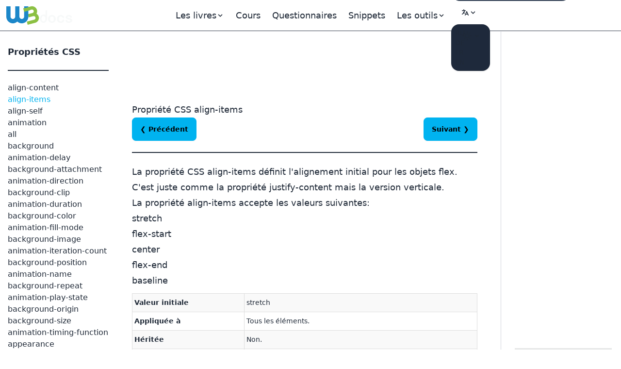

--- FILE ---
content_type: text/html; charset=UTF-8
request_url: https://fr.w3docs.com/apprendre-css/align-items.html
body_size: 15038
content:
<!doctype html>
<html lang="fr" class="scroll-smooth">
<head>
	<script>
    window.dataLayer = window.dataLayer || []
    window.dataLayer.push({
      'section_of_website': 'book',
      'tech': 'css',
      'type_of': 'm',
      'wc': 267,
      'rc': 6,
      'jm': 0,
      'practice': 1
    })
  </script>
	<!-- Google Tag Manager -->
<script>(function(w,d,s,l,i){w[l]=w[l]||[];w[l].push({'gtm.start':
    new Date().getTime(),event:'gtm.js'});var f=d.getElementsByTagName(s)[0],
  j=d.createElement(s),dl=l!='dataLayer'?'&l='+l:'';j.async=true;j.src=
  'https://www.googletagmanager.com/gtm.js?id='+i+dl;f.parentNode.insertBefore(j,f);
})(window,document,'script','dataLayer','GTM-56G6JZ3');</script>
<!-- End Google Tag Manager -->
<script src="https://cdn.adapex.io/hb/aaw.w3docs3.js" async></script>

<script>
  function getCookieValue(cookieName) {
    var cookies = document.cookie.split('; ');
    for (var i = 0; i < cookies.length; i++) {
      var cookie = cookies[i].split('=');
      if (cookie[0] === cookieName) {
        return cookie[1];
      }
    }
    return null; // Cookie not found
  }
  try {
    var theme = getCookieValue("theme");
    if (theme === 'dark' || (!theme && window.matchMedia('(prefers-color-scheme: dark)').matches)) {
      document.documentElement.classList.add('dark')
      document.documentElement.dataset.theme = 'dark'
    } else {
      document.documentElement.classList.remove('dark')
      document.documentElement.dataset.theme = 'light'
    }
  } catch (_) {}
</script>

	<meta charset="utf-8">
	<title>Propriété CSS align-items</title>
	<meta name="description"
	      content=" La propriété CSS align-items est utilisée pour la vertical alignement des éléments flex dans un conteneur flex. ">
	<meta name="viewport" content="width=device-width,minimum-scale=1,initial-scale=1">
	<link rel="manifest" href="/manifest.json">
	<link rel="apple-touch-icon" href="/images/logos/192.png">
	<meta name="theme-color" content="#42444e">
	<link rel="shortcut icon" href="/favicon.ico" />

			<link rel="preload" href="https://fonts.googleapis.com/css?family=Nunito:400,700&display=optional" as="style">
		<style type="text/css">@font-face {font-family:Nunito;font-style:normal;font-weight:400;src:url(/cf-fonts/s/nunito/5.0.16/cyrillic-ext/400/normal.woff2);unicode-range:U+0460-052F,U+1C80-1C88,U+20B4,U+2DE0-2DFF,U+A640-A69F,U+FE2E-FE2F;font-display:optional;}@font-face {font-family:Nunito;font-style:normal;font-weight:400;src:url(/cf-fonts/s/nunito/5.0.16/latin-ext/400/normal.woff2);unicode-range:U+0100-02AF,U+0304,U+0308,U+0329,U+1E00-1E9F,U+1EF2-1EFF,U+2020,U+20A0-20AB,U+20AD-20CF,U+2113,U+2C60-2C7F,U+A720-A7FF;font-display:optional;}@font-face {font-family:Nunito;font-style:normal;font-weight:400;src:url(/cf-fonts/s/nunito/5.0.16/vietnamese/400/normal.woff2);unicode-range:U+0102-0103,U+0110-0111,U+0128-0129,U+0168-0169,U+01A0-01A1,U+01AF-01B0,U+0300-0301,U+0303-0304,U+0308-0309,U+0323,U+0329,U+1EA0-1EF9,U+20AB;font-display:optional;}@font-face {font-family:Nunito;font-style:normal;font-weight:400;src:url(/cf-fonts/s/nunito/5.0.16/cyrillic/400/normal.woff2);unicode-range:U+0301,U+0400-045F,U+0490-0491,U+04B0-04B1,U+2116;font-display:optional;}@font-face {font-family:Nunito;font-style:normal;font-weight:400;src:url(/cf-fonts/s/nunito/5.0.16/latin/400/normal.woff2);unicode-range:U+0000-00FF,U+0131,U+0152-0153,U+02BB-02BC,U+02C6,U+02DA,U+02DC,U+0304,U+0308,U+0329,U+2000-206F,U+2074,U+20AC,U+2122,U+2191,U+2193,U+2212,U+2215,U+FEFF,U+FFFD;font-display:optional;}@font-face {font-family:Nunito;font-style:normal;font-weight:700;src:url(/cf-fonts/s/nunito/5.0.16/latin-ext/700/normal.woff2);unicode-range:U+0100-02AF,U+0304,U+0308,U+0329,U+1E00-1E9F,U+1EF2-1EFF,U+2020,U+20A0-20AB,U+20AD-20CF,U+2113,U+2C60-2C7F,U+A720-A7FF;font-display:optional;}@font-face {font-family:Nunito;font-style:normal;font-weight:700;src:url(/cf-fonts/s/nunito/5.0.16/vietnamese/700/normal.woff2);unicode-range:U+0102-0103,U+0110-0111,U+0128-0129,U+0168-0169,U+01A0-01A1,U+01AF-01B0,U+0300-0301,U+0303-0304,U+0308-0309,U+0323,U+0329,U+1EA0-1EF9,U+20AB;font-display:optional;}@font-face {font-family:Nunito;font-style:normal;font-weight:700;src:url(/cf-fonts/s/nunito/5.0.16/cyrillic-ext/700/normal.woff2);unicode-range:U+0460-052F,U+1C80-1C88,U+20B4,U+2DE0-2DFF,U+A640-A69F,U+FE2E-FE2F;font-display:optional;}@font-face {font-family:Nunito;font-style:normal;font-weight:700;src:url(/cf-fonts/s/nunito/5.0.16/latin/700/normal.woff2);unicode-range:U+0000-00FF,U+0131,U+0152-0153,U+02BB-02BC,U+02C6,U+02DA,U+02DC,U+0304,U+0308,U+0329,U+2000-206F,U+2074,U+20AC,U+2122,U+2191,U+2193,U+2212,U+2215,U+FEFF,U+FFFD;font-display:optional;}@font-face {font-family:Nunito;font-style:normal;font-weight:700;src:url(/cf-fonts/s/nunito/5.0.16/cyrillic/700/normal.woff2);unicode-range:U+0301,U+0400-045F,U+0490-0491,U+04B0-04B1,U+2116;font-display:optional;}</style>

		<link rel="preload"
		      href="https://fonts.googleapis.com/css?family=Poppins:400,500,600,700&display=optional"
		      as="style">
		<style type="text/css">@font-face {font-family:Poppins;font-style:normal;font-weight:400;src:url(/cf-fonts/s/poppins/5.0.11/latin/400/normal.woff2);unicode-range:U+0000-00FF,U+0131,U+0152-0153,U+02BB-02BC,U+02C6,U+02DA,U+02DC,U+0304,U+0308,U+0329,U+2000-206F,U+2074,U+20AC,U+2122,U+2191,U+2193,U+2212,U+2215,U+FEFF,U+FFFD;font-display:optional;}@font-face {font-family:Poppins;font-style:normal;font-weight:400;src:url(/cf-fonts/s/poppins/5.0.11/devanagari/400/normal.woff2);unicode-range:U+0900-097F,U+1CD0-1CF9,U+200C-200D,U+20A8,U+20B9,U+25CC,U+A830-A839,U+A8E0-A8FF;font-display:optional;}@font-face {font-family:Poppins;font-style:normal;font-weight:400;src:url(/cf-fonts/s/poppins/5.0.11/latin-ext/400/normal.woff2);unicode-range:U+0100-02AF,U+0304,U+0308,U+0329,U+1E00-1E9F,U+1EF2-1EFF,U+2020,U+20A0-20AB,U+20AD-20CF,U+2113,U+2C60-2C7F,U+A720-A7FF;font-display:optional;}@font-face {font-family:Poppins;font-style:normal;font-weight:500;src:url(/cf-fonts/s/poppins/5.0.11/latin-ext/500/normal.woff2);unicode-range:U+0100-02AF,U+0304,U+0308,U+0329,U+1E00-1E9F,U+1EF2-1EFF,U+2020,U+20A0-20AB,U+20AD-20CF,U+2113,U+2C60-2C7F,U+A720-A7FF;font-display:optional;}@font-face {font-family:Poppins;font-style:normal;font-weight:500;src:url(/cf-fonts/s/poppins/5.0.11/devanagari/500/normal.woff2);unicode-range:U+0900-097F,U+1CD0-1CF9,U+200C-200D,U+20A8,U+20B9,U+25CC,U+A830-A839,U+A8E0-A8FF;font-display:optional;}@font-face {font-family:Poppins;font-style:normal;font-weight:500;src:url(/cf-fonts/s/poppins/5.0.11/latin/500/normal.woff2);unicode-range:U+0000-00FF,U+0131,U+0152-0153,U+02BB-02BC,U+02C6,U+02DA,U+02DC,U+0304,U+0308,U+0329,U+2000-206F,U+2074,U+20AC,U+2122,U+2191,U+2193,U+2212,U+2215,U+FEFF,U+FFFD;font-display:optional;}@font-face {font-family:Poppins;font-style:normal;font-weight:600;src:url(/cf-fonts/s/poppins/5.0.11/latin-ext/600/normal.woff2);unicode-range:U+0100-02AF,U+0304,U+0308,U+0329,U+1E00-1E9F,U+1EF2-1EFF,U+2020,U+20A0-20AB,U+20AD-20CF,U+2113,U+2C60-2C7F,U+A720-A7FF;font-display:optional;}@font-face {font-family:Poppins;font-style:normal;font-weight:600;src:url(/cf-fonts/s/poppins/5.0.11/latin/600/normal.woff2);unicode-range:U+0000-00FF,U+0131,U+0152-0153,U+02BB-02BC,U+02C6,U+02DA,U+02DC,U+0304,U+0308,U+0329,U+2000-206F,U+2074,U+20AC,U+2122,U+2191,U+2193,U+2212,U+2215,U+FEFF,U+FFFD;font-display:optional;}@font-face {font-family:Poppins;font-style:normal;font-weight:600;src:url(/cf-fonts/s/poppins/5.0.11/devanagari/600/normal.woff2);unicode-range:U+0900-097F,U+1CD0-1CF9,U+200C-200D,U+20A8,U+20B9,U+25CC,U+A830-A839,U+A8E0-A8FF;font-display:optional;}@font-face {font-family:Poppins;font-style:normal;font-weight:700;src:url(/cf-fonts/s/poppins/5.0.11/latin/700/normal.woff2);unicode-range:U+0000-00FF,U+0131,U+0152-0153,U+02BB-02BC,U+02C6,U+02DA,U+02DC,U+0304,U+0308,U+0329,U+2000-206F,U+2074,U+20AC,U+2122,U+2191,U+2193,U+2212,U+2215,U+FEFF,U+FFFD;font-display:optional;}@font-face {font-family:Poppins;font-style:normal;font-weight:700;src:url(/cf-fonts/s/poppins/5.0.11/latin-ext/700/normal.woff2);unicode-range:U+0100-02AF,U+0304,U+0308,U+0329,U+1E00-1E9F,U+1EF2-1EFF,U+2020,U+20A0-20AB,U+20AD-20CF,U+2113,U+2C60-2C7F,U+A720-A7FF;font-display:optional;}@font-face {font-family:Poppins;font-style:normal;font-weight:700;src:url(/cf-fonts/s/poppins/5.0.11/devanagari/700/normal.woff2);unicode-range:U+0900-097F,U+1CD0-1CF9,U+200C-200D,U+20A8,U+20B9,U+25CC,U+A830-A839,U+A8E0-A8FF;font-display:optional;}</style>
	
			<link rel="preload" href="/build/images/logo-color-w3.png" as="image">
	
					
				<link rel="canonical" href="https://fr.w3docs.com/apprendre-css/align-items.html" />
	
	<meta property="og:url"
	      content="https://fr.w3docs.com/apprendre-css/align-items.html" />  <link rel="alternate" href="https://ru.w3docs.com/uchebnik-css/css-svoistvo-align-items.html" hreflang="ru" />

          <link rel="alternate" href="https://de.w3docs.com/css-lernen/css-eigenschaft-align-items.html" hreflang="de" />

          <link rel="alternate" href="https://fr.w3docs.com/apprendre-css/align-items.html" hreflang="fr" />

          <link rel="alternate" href="https://www.w3docs.com/learn-css/align-items.html" hreflang="en" />

              <link rel="alternate" href="https://www.w3docs.com/learn-css/align-items.html" hreflang="x-default" />
            <meta property="og:type" content="article" />
	<meta property="og:title" content="Propriété CSS align-items" />
	<meta property="og:description"
	      content=" La propriété CSS align-items est utilisée pour la vertical alignement des éléments flex dans un conteneur flex. " />
	<meta property="og:image"
	      content="https://fr.w3docs.com/uploads/media/book_gallery/0001/02/c8d75681dcd87da6f7d8ebfa0cdb40cbb403bed8.png" />

	  		<link rel="stylesheet" href="/build/css/tailwind.a2914c4e.css">
	
  <style></style>

			<script src="/build/runtime.145f2c2c.js" defer></script><script src="/build/app.6cda84ec.js" defer></script>

			
		<script async src="https://pagead2.googlesyndication.com/pagead/js/adsbygoogle.js?client=ca-pub-1328390942002432"
	        crossorigin="anonymous"></script>

		<script async src="https://fundingchoicesmessages.google.com/i/pub-1328390942002432?ers=1" nonce="sAgnPF9fmAxcS586OAv60Q"></script><script nonce="sAgnPF9fmAxcS586OAv60Q">(function() {function signalGooglefcPresent() {if (!window.frames['googlefcPresent']) {if (document.body) {const iframe = document.createElement('iframe'); iframe.style = 'width: 0; height: 0; border: none; z-index: -1000; left: -1000px; top: -1000px;'; iframe.style.display = 'none'; iframe.name = 'googlefcPresent'; document.body.appendChild(iframe);} else {setTimeout(signalGooglefcPresent, 0);}}}signalGooglefcPresent();})();</script>
</head>
<body>
<!-- Google Tag Manager (noscript) -->
<noscript><iframe src="https://www.googletagmanager.com/ns.html?id=GTM-56G6JZ3"
                  height="0" width="0" style="display:none;visibility:hidden"></iframe></noscript>
<!-- End Google Tag Manager (noscript) -->
<div >
				<div class="header-menu border-b border-gray-700">
  <div>
    <div class="fixed w-full h-16 flex z-50 print:hidden">
      <div class="navbar flex justify-center border-b border-gray-700 text-lg"
           data-theme="dark">
        <div class="navbar-start">
          <a aria-label="logo" href="/">
            <img src="/build/images/logo-color-w3.png" alt="w3docs logo" width="146" height="41">
          </a>
        </div>
        <div class="navbar-center hidden lg:flex">
          <div class="flex [&>*]:px-3 hover:[&_a]:text-info hover:[&_button]:text-info">
  <div data-controller="dropdown" data-action="click->dropdown#toggle click@window->dropdown#hide">
  <div class="relative inline-block">
    <div role="button" tabindex="0" data-dropdown-target="button" class="inline-block select-none">
      <span class="appearance-none flex items-center inline-block">
        <span>Les livres</span>
        <svg xmlns="http://www.w3.org/2000/svg" viewBox="0 0 20 20" class="fill-current h-4 w-4"><path
              d="M9.293 12.95l.707.707L15.657 8l-1.414-1.414L10 10.828 5.757 6.586 4.343 8z"></path></svg>
      </span>
    </div>

    <div data-dropdown-target="menu"
         data-transition-enter="transition ease-out duration-200"
         data-transition-enter-from="opacity-0 translate-y-1"
         data-transition-enter-to="opacity-100 translate-y-0"
         data-transition-leave="transition ease-in duration-150"
         data-transition-leave-from="opacity-100 translate-y-0"
         data-transition-leave-to="opacity-0 translate-y-1"
         class="hidden absolute -left-8 top-full z-10 mt-3 w-56 rounded-xl bg-slate-800 p-2 shadow-lg ring-1 ring-gray-900/5">
                  <a href="/apprendre-html.html" class="block rounded-lg px-3 py-2">Apprendre HTML</a>
                  <a href="/apprendre-css.html" class="block rounded-lg px-3 py-2">Apprendre CSS</a>
                  <a href="/apprendre-javascript.html" class="block rounded-lg px-3 py-2">Apprendre Javascript</a>
            </div>
  </div>
</div>


  
  <a href="/nx/course">Cours</a>
  <a href="/quiz/">Questionnaires</a>
  <a href="/snippets">Snippets</a>

  <div data-controller="dropdown" data-action="click->dropdown#toggle click@window->dropdown#hide">
  <div>
    <div role="button" tabindex="0" data-dropdown-target="button" class="inline-block select-none">
      <span class="appearance-none flex items-center inline-block">
        <span>Les outils</span>
        <svg xmlns="http://www.w3.org/2000/svg" viewBox="0 0 20 20" class="fill-current h-4 w-4"><path
              d="M9.293 12.95l.707.707L15.657 8l-1.414-1.414L10 10.828 5.757 6.586 4.343 8z"></path></svg>
      </span>
    </div>

    <div data-dropdown-target="menu"
         data-transition-enter="transition ease-out duration-200"
         data-transition-enter-from="opacity-0 translate-y-1"
         data-transition-enter-to="opacity-100 translate-y-0"
         data-transition-leave="transition ease-in duration-150"
         data-transition-leave-from="opacity-100 translate-y-0"
         data-transition-leave-to="opacity-0 translate-y-1"
         class="hidden absolute inset-x-0 top-0 -z-10 pt-14 shadow-lg ring-1 ring-gray-900/5 bg-slate-800">
      <div
          class="mx-auto max-w-7xl grid grid-cols-4 gap-x-4 px-6 py-10 lg:px-8 xl:gap-x-8"
      >
                <div class="group relative rounded-lg p-6">
          <div class="text-xl mb-4 font-bold text-primary">Outils généraux</div>
          <ul class="text-base space-y-2">
                          <li><a href="/tools/password-generator">Générateur de code</a></li>
                          <li><a href="/tools/editor">Éditeur HTML</a></li>
                          <li><a href="/tools/html-encoder/">Encodeur HTML</a></li>
                          <li><a href="/tools/image-base64">Convertisseur Base 64</a></li>
                          <li><a href="/tools/code-diff/">Différence de Code</a></li>
                          <li><a href="/nx/json-beautify">Embellisseur JSON</a></li>
                          <li><a href="/nx/css-beautify">Formatteur CSS</a></li>
                          <li><a href="/nx/marked">Convertisseur Markdown</a></li>
                          <li><a href="/nx/tailwindcss-closest-color">Trouveur de Couleur Tailwind CSS</a></li>
                          <li><a href="/nx/phrase-encrypt">Chiffrer/Déchiffrer par Phrase</a></li>
                          <li><a href="/nx/feature-detection">Vérificateur de Support API JS</a></li>
                          <li><a href="/nx/number/base-converter">Convertisseur de nombres</a></li>
                          <li><a href="/nx/jwt-decoder"></a></li>
                      </ul>
        </div>
                <div class="group relative rounded-lg p-6">
          <div class="text-xl mb-4 font-bold text-primary">Créateur CSS</div>
          <ul class="text-base space-y-2">
                          <li><a href="/nx/css-maker/border-radius">Créateur de CSS</a></li>
                          <li><a href="/nx/css-maker/text-shadow">Créateur d&#039;Ombre de Texte CSS</a></li>
                          <li><a href="/nx/css-maker/text-rotation">Créateur de Rotation de Texte CSS</a></li>
                          <li><a href="/nx/css-maker/outline-tool">Créateur de Contour CSS</a></li>
                          <li><a href="/nx/css-maker/rgba-shadow">Créateur d&#039;Ombre RGB CSS</a></li>
                          <li><a href="/nx/css-maker/transform-tool">Créateur de Transformation CSS</a></li>
                          <li><a href="/nx/css-maker/font-face">Créateur de Police CSS</a></li>
                      </ul>
        </div>
                <div class="group relative rounded-lg p-6">
          <div class="text-xl mb-4 font-bold text-primary">Outils de couleur</div>
          <ul class="text-base space-y-2">
                          <li><a href="/nx/color/color-picker">Pipette de couleur</a></li>
                          <li><a href="/nx/color/color-cmyk">Couleurs CMYK</a></li>
                          <li><a href="/nx/color/color-hwb">Couleurs HWB</a></li>
                          <li><a href="/nx/color/color-hsl">Couleurs HSL</a></li>
                          <li><a href="/nx/color/color-hex">Couleur Hex</a></li>
                          <li><a href="/nx/color/color-mixer">Mélangeur de Couleurs</a></li>
                          <li><a href="/nx/color/color-converter">Convertisseur de Couleurs</a></li>
                          <li><a href="/nx/color/color-rgb">Couleur RGB</a></li>
                          <li><a href="/nx/color/contrast-ratio">Vérificateur de Contraste de Couleur</a></li>
                          <li><a href="/nx/color/gradient-background">Dégradé de Couleur</a></li>
                      </ul>
        </div>
        
        <div class="group relative rounded-lg p-6">
          <div class="text-xl mb-4 font-bold text-primary">Outils de chaîne</div>
          <ul class="text-base space-y-2">
                          <li><a href="/tools/string-length-calculator">Calculateur de Longueur</a></li>
                          <li><a href="/tools/string-md5-generator">Outil Hash MD5</a></li>
                          <li><a href="/tools/string-sha256-generator">Outil Hash SHA256</a></li>
                          <li><a href="/tools/string-revers">Outil Inverseur</a></li>
                          <li><a href="/tools/string-url-encoder">Encodeur d&#039;URL</a></li>
                          <li><a href="/tools/string-url-decoder">Décodeur URL</a></li>
                          <li><a href="/tools/string-base64-encoder">Encodeur Base64</a></li>
                          <li><a href="/tools/string-base64-decoder">Décodeur Base64</a></li>
                          <li><a href="/tools/string-remove-extra-spaces">Suppresseur d&#039;Espaces</a></li>
                          <li><a href="/tools/string-convert-lowercase">Convertisseur en Minuscules</a></li>
                          <li><a href="/tools/string-convert-uppercase">Convertisseur en Majuscules</a></li>
                          <li><a href="/tools/string-word-count">Compteur de Mots</a></li>
                          <li><a href="/tools/string-remove-empty-lines">Décapant des Lignes Vides</a></li>
                          <li><a href="/tools/string-remove-tags">Nettoyeur HTML</a></li>
                          <li><a href="/tools/string-bin-2-hex">Convertisseur Binaire en Hex</a></li>
                          <li><a href="/tools/string-hex-2-bin">Décodeur Binaire Hex</a></li>
                          <li><a href="/tools/string-convert-rot-13">Convertisseur Rot13</a></li>
                          <li><a href="/tools/string-convert-to-bin">Texte en Binaire</a></li>
                          <li><a href="/tools/string-remove-double-line">Suppresseur de Doublons</a></li>
                      </ul>
        </div>
      </div>
    </div>
  </div>
</div>

</div>

        </div>
        <div class="navbar-end">
          <form
    role="search"
    action="/search"
    method="get"
    target="_top"
    aria-label="search form"
    class="hidden sm:inline-block"
>
  <input
      class="bg-slate-700 hover:bg-slate-600 outline-0 border-0 focus:ring-0 px-2 py-1 rounded-full pl-4 text-slate-400 dark:bg-slate-800 dark:highlight-white/5 dark:hover:bg-slate-700"
      type="search" name="q" required="" aria-label="search input" placeholder="Rechercher"
  >
</form>


          <div class="hidden md:block min-w-20" data-controller="locale-switcher">
            <!-- The dropdown will be dynamically inserted here by the Stimulus controller -->
          </div>

          <div
    data-controller="dropdown"
    data-action="click->dropdown#toggle click@window->dropdown#hide"
>
  <div class="relative inline-block">
    <div
        role="button"
        tabindex="0"
        data-dropdown-target="button"
        class="inline-block select-none"
    >
      <span class="appearance-none items-center inline-block">
        <button tabindex="0" class="btn btn-ghost mx-1" aria-label="Change theme">
          <span class="hidden dark:inline-block">
            <svg
    xmlns="http://www.w3.org/2000/svg"
    fill="none"
    viewBox="0 0 24 24"
    stroke-width="1.5"
    stroke="currentColor"
    class="w-6 h-6 inline-block"
>
  <path
      stroke-linecap="round"
      stroke-linejoin="round"
      d="M21.752 15.002A9.718 9.718 0 0118 15.75c-5.385 0-9.75-4.365-9.75-9.75 0-1.33.266-2.597.748-3.752A9.753 9.753 0 003 11.25C3 16.635 7.365 21 12.75 21a9.753 9.753 0 009.002-5.998z"
  ></path>
</svg>

          </span>
          <span class="inline-block dark:hidden">
            <svg
    xmlns="http://www.w3.org/2000/svg"
    fill="none"
    viewBox="0 0 24 24"
    stroke-width="1.5"
    stroke="currentColor"
    class="w-6 h-6 inline-block"
>
  <path
      stroke-linecap="round"
      stroke-linejoin="round"
      d="M12 3v2.25m6.364.386l-1.591 1.591M21 12h-2.25m-.386 6.364l-1.591-1.591M12 18.75V21m-4.773-4.227l-1.591 1.591M5.25 12H3m4.227-4.773L5.636 5.636M15.75 12a3.75 3.75 0 11-7.5 0 3.75 3.75 0 017.5 0z"
  ></path>
</svg>

          </span>
          <svg xmlns="http://www.w3.org/2000/svg" viewBox="0 0 20 20" class="fill-current h-4 w-4"><path d="M9.293 12.95l.707.707L15.657 8l-1.414-1.414L10 10.828 5.757 6.586 4.343 8z"></path></svg>
          <span class="sr-only">Change theme</span>
        </button>
      </span>
    </div>

    <div
        data-dropdown-target="menu"
        data-transition-enter="transition ease-out duration-200"
        data-transition-enter-from="opacity-0 translate-y-1"
        data-transition-enter-to="opacity-100 translate-y-0"
        data-transition-leave="transition ease-in duration-150"
        data-transition-leave-from="opacity-100 translate-y-0"
        data-transition-leave-to="opacity-0 translate-y-1"
        class="hidden absolute right-0 top-full z-10 rounded-xl bg-slate-800 p-2 shadow-lg ring-1 ring-gray-900/5 mt-2"
    >
      <ul
          tabindex="0"
          class="dropdown-content menu p-2 hover:[&>li>a]:text-info"
          data-controller="theme"
      >
        <li>
          <button
              data-action="theme#dark"
          ><svg
    xmlns="http://www.w3.org/2000/svg"
    fill="none"
    viewBox="0 0 24 24"
    stroke-width="1.5"
    stroke="currentColor"
    class="w-6 h-6 inline-block"
>
  <path
      stroke-linecap="round"
      stroke-linejoin="round"
      d="M21.752 15.002A9.718 9.718 0 0118 15.75c-5.385 0-9.75-4.365-9.75-9.75 0-1.33.266-2.597.748-3.752A9.753 9.753 0 003 11.25C3 16.635 7.365 21 12.75 21a9.753 9.753 0 009.002-5.998z"
  ></path>
</svg>
 Dark</button>
        </li>
        <li>
          <button
              data-action="theme#light">
            <svg
    xmlns="http://www.w3.org/2000/svg"
    fill="none"
    viewBox="0 0 24 24"
    stroke-width="1.5"
    stroke="currentColor"
    class="w-6 h-6 inline-block"
>
  <path
      stroke-linecap="round"
      stroke-linejoin="round"
      d="M12 3v2.25m6.364.386l-1.591 1.591M21 12h-2.25m-.386 6.364l-1.591-1.591M12 18.75V21m-4.773-4.227l-1.591 1.591M5.25 12H3m4.227-4.773L5.636 5.636M15.75 12a3.75 3.75 0 11-7.5 0 3.75 3.75 0 017.5 0z"
  ></path>
</svg>
 Light</button>
        </li>
        <li>
          <button
              data-action="theme#system">
            <svg
    xmlns="http://www.w3.org/2000/svg"
    fill="none"
    viewBox="0 0 24 24"
    stroke-width="1.5"
    stroke="currentColor"
    class="w-6 h-6 inline-block"
>
  <path
      stroke-linecap="round"
      stroke-linejoin="round"
      d="M9 17.25v1.007a3 3 0 01-.879 2.122L7.5 21h9l-.621-.621A3 3 0 0115 18.257V17.25m6-12V15a2.25 2.25 0 01-2.25 2.25H5.25A2.25 2.25 0 013 15V5.25m18 0A2.25 2.25 0 0018.75 3H5.25A2.25 2.25 0 003 5.25m18 0V12a2.25 2.25 0 01-2.25 2.25H5.25A2.25 2.25 0 013 12V5.25"
  ></path>
</svg>
 System</button>
        </li>
      </ul>
    </div>
  </div>
</div>

        </div>
      </div>
    </div>
  </div>
</div>

	
				<div class="hidden xl:block fixed w-60 pt-16 h-full z-10 overflow-auto left-aside" data-theme="dark">
			<div class="fixed h-full overflow-y-auto px-4 pb-36 pt-4">
				    <nav class="chapter-left-menu left-menu">
      <ul class="w-52 hover:[&>li>a]:text-info"><li class="flex flex-col gap-1.5"><strong class="pt-9 text-lg font-bold">
              Bases CSS
            </strong><div class="divider"></div><a href="introduction-au-css.html">Introduction au CSS</a><a href="utilisation-de-css.html">Utilisation de CSS</a><a href="syntaxe-css.html">Syntaxe CSS</a><a href="identifiant-et-classe-css.html">Identifiant et classe CSS</a><a href="texte-css.html">Texte CSS</a><a href="police-css.html">Police CSS</a><a href="liens-css.html">Liens CSS</a><a href="tableaux-css.html">Tableaux CSS</a><a href="bordure-css.html">Bordure CSS</a><a href="remplissage-css.html">Remplissage CSS</a><a href="marge-css.html">Marge CSS</a><a href="noms-de-couleurs-css.html">Noms de couleurs CSS</a></li><li class="flex flex-col gap-1.5"><strong class="pt-9 text-lg font-bold">
              Guides CSS
            </strong><div class="divider"></div><a href="the-ultimate-guide-to-flexbox.html">Le guide ultime de Flexbox</a><a href="les-proprietes-css3.html">Les propriétés CSS3</a></li><li class="flex flex-col gap-1.5"><strong class="pt-9 text-lg font-bold">
              Sélecteurs CSS
            </strong><div class="divider"></div><a href="active.html">:active</a><a href="after.html">::after</a><a href="before.html">::before</a><a href="hover.html">:hover</a><a href="selection.html">::selection</a><a href="first-letter.html">::first-letter</a><a href="checked.html">:checked</a><a href="empty.html">:empty</a><a href="link.html">:link</a><a href="visited.html">:visited</a><a href="default.html">:default</a><a href="disabled.html">:disabled</a><a href="enabled.html">:enabled</a><a href="first-child.html">:first-child</a><a href="invalid.html">:invalid</a><a href="first-of-type.html">:first-of-type</a><a href="first-line.html">::first-line</a><a href="valid.html">:valid</a><a href="nth-child.html">:nth-child()</a><a href="indeterminate.html">:indeterminate</a><a href="in-range.html">:in-range</a><a href="focus.html">:focus</a><a href="nth-of-type.html">:nth-of-type()</a><a href="nth-last-child.html">:nth-last-child</a><a href="not.html">:not()</a><a href="last-child.html">:last-child</a><a href="last-of-type.html">:last-of-type</a><a href="nth-last-of-type.html">:nth-last-of-type()</a><a href="lang.html">:lang()</a><a href="read-only.html">:read-only</a><a href="required.html">:required</a><a href="optional.html">:optional</a><a href="only-child.html">:only-child</a><a href="target.html">:target</a><a href="root.html">:root</a><a href="only-of-type.html">:only-of-type</a><a href="read-write.html">:read-write</a><a href="scope.html">:scope</a><a href="selecteur-css.html">*</a><a href="dir.html">:dir()</a><a href="out-of-range.html">:out-of-range</a><a href="placeholder.html">::placeholder</a><a href="fullscreen.html">:fullscreen</a></li><li class="flex flex-col gap-1.5"><strong class="pt-9 text-lg font-bold">
              Propriétés CSS
            </strong><div class="divider"></div><a href="align-content.html">align-content</a><a
                  href="align-items.html"
                  class="text-info scroll-to scroll-mt-32"
                >align-items</a><a href="align-self.html">align-self</a><a href="animation.html">animation</a><a href="all.html">all</a><a href="css-background.html">background</a><a href="animation-delay.html">animation-delay</a><a href="background-attachment.html">background-attachment</a><a href="animation-direction.html">animation-direction</a><a href="background-clip.html">background-clip</a><a href="animation-duration.html">animation-duration</a><a href="background-color.html">background-color</a><a href="animation-fill-mode.html">animation-fill-mode</a><a href="background-image.html">background-image</a><a href="animation-iteration-countanimation-iteration-count.html">animation-iteration-count</a><a href="background-position.html">background-position</a><a href="animation-name.html">animation-name</a><a href="background-repeat.html">background-repeat</a><a href="animation-play-state.html">animation-play-state</a><a href="background-origin.html">background-origin</a><a href="background-size.html">background-size</a><a href="animation-timing-function.html">animation-timing-function</a><a href="propriete-css-appearance.html">appearance</a><a href="propriete-css-border.html">border</a><a href="border-bottom.html">border-bottom</a><a href="backface-visibility.html">backface-visibility</a><a href="border-bottom-color.html">border-bottom-color</a><a href="border-bottom-left-radius.html">border-bottom-left-radius</a><a href="border-bottom-right-radius.html">border-bottom-right-radius</a><a href="border-bottom-style.html">border-bottom-style</a><a href="border-bottom-width.html">border-bottom-width</a><a href="border-collapse.html">border-collapse</a><a href="border-color.html">border-color</a><a href="bleed.html">bleed</a><a href="border-image-slice.html">border-image-slice</a><a href="block-overflow.html">block-overflow</a><a href="border-image-width.html">border-image-width</a><a href="border-left.html">border-left</a><a href="background-blend-mode.html">background-blend-mode</a><a href="border-left-color.html">border-left-color</a><a href="border-left-style.html">border-left-style</a><a href="border-left-width.html">border-left-width</a><a href="border-radius.html">border-radius</a><a href="border-right.html">border-right</a><a href="border-right-color.html">border-right-color</a><a href="border-right-style.html">border-right-style</a><a href="border-image.html">border-image</a><a href="border-right-width.html">border-right-width</a><a href="border-image-repeat.html">border-image-repeat</a><a href="border-spacing.html">border-spacing</a><a href="border-style.html">border-style</a><a href="border-top.html">border-top</a><a href="border-top-color.html">border-top-color</a><a href="border-top-left-radius.html">border-top-left-radius</a><a href="border-top-right-radius.html">border-top-right-radius</a></li><li class="flex flex-col gap-1.5"><a href="border-top-style.html">border-top-style</a><a href="border-top-width.html">border-top-width</a><a href="border-width.html">border-width</a><a href="bottom.html">bottom</a><a href="box-shadow.html">box-shadow</a><a href="box-sizing.html">box-sizing</a><a href="caption-side.html">caption-side</a><a href="clear.html">clear</a><a href="color.html">color</a><a href="content.html">content</a><a href="counter-reset.html">counter-reset</a><a href="cursor.html">cursor</a><a href="box-decoration-break.html">box-decoration-break</a><a href="direction.html">direction</a><a href="display.html">display</a><a href="empty-cells.html">empty-cells</a><a href="flex.html">flex</a><a href="break-after.html">break-after</a><a href="flex-basis.html">flex-basis</a><a href="propriete-css-break-before.html">break-before</a><a href="flex-direction.html">flex-direction</a><a href="break-inside.html">break-inside</a><a href="flex-flow.html">flex-flow</a><a href="flex-grow.html">flex-grow</a><a href="caret-color.html">caret-color</a><a href="charset.html">@charset</a><a href="flex-shrink.html">flex-shrink</a><a href="flex-wrap.html">flex-wrap</a><a href="clip.html">clip</a><a href="float.html">float</a><a href="font.html">font</a><a href="clip-path.html">clip-path</a><a href="column-count.html">column-count</a><a href="font-family.html">font-family</a><a href="column-fill.html">column-fill</a><a href="font-size.html">font-size</a><a href="column-gap.html">column-gap</a><a href="column-rule.html">column-rule</a><a href="font-stretch.html">font-stretch</a><a href="font-style.html">font-style</a><a href="column-rule-color.html">column-rule-color</a><a href="column-rule-style.html">column-rule-style</a><a href="font-variant.html">font-variant</a><a href="column-rule-width.html">column-rule-width</a><a href="font-weight.html">font-weight</a><a href="column-span.html">column-span</a><a href="column-width.html">column-width</a><a href="height.html">height</a><a href="columns.html">columns</a><a href="counter-increment.html">counter-increment</a><a href="left.html">left</a><a href="letter-spacing.html">letter-spacing</a><a href="line-height.html">line-height</a><a href="list-style.html">list-style</a><a href="list-style-image.html">list-style-image</a></li><li class="flex flex-col gap-1.5"><a href="fill.html">fill</a><a href="list-style-position.html">list-style-position</a><a href="filter.html">filter</a><a href="list-style-type.html">list-style-type</a><a href="font-face.html">@font-face</a><a href="font-display.html">font-display</a><a href="font-feature-settings.html">font-feature-settings</a><a href="font-feature-values.html">font-feature-values</a><a href="font-kerning.html">font-kerning</a><a href="font-size-adjust.html">font-size-adjust</a><a href="font-language-override.html">font-language-override</a><a href="hanging-punctuation.html">hanging-punctuation</a><a href="font-variant-alternates.html">font-variant-alternates</a><a href="font-variant-caps.html">font-variant-caps</a><a href="keyframes.html">@keyframes</a><a href="font-variant-east-asian.html">font-variant-east-asian</a><a href="font-variant-ligatures.html">font-variant-ligatures</a><a href="font-variant-numeric.html">font-variant-numeric</a><a href="grid-area.html">grid-area</a><a href="grid-auto-columns.html">grid-auto-columns</a><a href="grid-auto-flow.html">grid-auto-flow</a><a href="grid-auto-rows.html">grid-auto-rows</a><a href="grid-column.html">grid-column</a><a href="grid-column-end.html">grid-column-end</a><a href="margin.html">margin</a><a href="margin-bottom.html">margin-bottom</a><a href="grid.html">grid</a><a href="margin-left.html">margin-left</a><a href="grid-column-start.html">grid-column-start</a><a href="margin-right.html">margin-right</a><a href="margin-top.html">margin-top</a><a href="grid-row.html">grid-row</a><a href="max-height.html">max-height</a><a href="grid-row-end.html">grid-row-end</a><a href="max-width.html">max-width</a><a href="min-height.html">min-height</a><a href="transition.html">transition</a><a href="grid-row-start.html">grid-row-start</a><a href="min-width.html">min-width</a><a href="padding.html">padding</a><a href="padding-bottom.html">padding-bottom</a><a href="grid-template-rows.html">grid-template-rows</a><a href="padding-left.html">padding-left</a><a href="padding-right.html">padding-right</a><a href="import.html">@import</a><a href="hyphens.html">hyphens</a><a href="image-rendering.html">image-rendering</a><a href="padding-top.html">padding-top</a><a href="right.html">right</a><a href="propriete-css-text-align.html">text-align</a><a href="justify-content.html">justify-content</a><a href="text-decoration.html">text-decoration</a><a href="text-indent.html">text-indent</a><a href="text-shadow.html">text-shadow</a><a href="line-clamp.html">line-clamp</a></li><li class="flex flex-col gap-1.5"><a href="line-break.html">line-break</a><a href="text-transform.html">text-transform</a><a href="top.html">top</a><a href="vertical-align.html">vertical-align</a><a href="visibility.html">visibility</a><a href="white-space.html">white-space</a><a href="width.html">width</a><a href="word-spacing.html">word-spacing</a><a href="z-index.html">z-index</a><a href="max-lines.html">max-lines</a><a href="media.html">@media</a><a href="object-fit.html">object-fit</a><a href="mix-blend-mode.html">mix-blend-mode</a><a href="object-position.html">object-position</a><a href="grid-column-gap.html">grid-column-gap</a><a href="offset-anchor.html">offset-anchor</a><a href="offset.html">offset</a><a href="grid-gap.html">grid-gap</a><a href="offset-distance.html">offset-distance</a><a href="offset-path.html">offset-path</a><a href="opacity.html">opacity</a><a href="offset-rotate.html">offset-rotate</a><a href="offset-position.html">offset-position</a><a href="order.html">order</a><a href="grid-row-gap.html">grid-row-gap</a><a href="orphans.html">orphans</a><a href="grid-template.html">grid-template</a><a href="outline-color.html">outline-color</a><a href="grid-template-areas.html">grid-template-areas</a><a href="grid-template-columns.html">grid-template-columns</a><a href="outline-style.html">outline-style</a><a href="outline-width.html">outline-width</a><a href="initial-letter.html">initial-letter</a><a href="outline-offset.html">outline-offset</a><a href="isolation.html">isolation</a><a href="overflow.html">overflow</a><a href="overflow-anchor.html">overflow-anchor</a><a href="outline.html">outline</a><a href="overflow-wrap.html">overflow-wrap</a><a href="overflow-x.html">overflow-x</a><a href="overflow-y.html">overflow-y</a><a href="page-break-before.html">page-break-before</a><a href="page-break-after.html">page-break-after</a><a href="page-break-inside.html">page-break-inside</a><a href="page-break.html">page-break</a><a href="perspective.html">perspective</a><a href="perspective-origin.html">perspective-origin</a><a href="place-items.html">place-items</a><a href="pointer-events.html">pointer-events</a><a href="position.html">position</a><a href="quotes.html">quotes</a><a href="resize.html">resize</a><a href="scroll-behavior.html">scroll-behavior</a><a href="scrollbar.html">scrollbar</a><a href="shape-outside.html">shape-outside</a></li><li class="flex flex-col gap-1.5"><a href="speak.html">speak</a><a href="stroke.html">stroke</a><a href="stroke-dasharray.html">stroke-dasharray</a><a href="stroke-dashoffset.html">stroke-dashoffset</a><a href="propriete-css-stroke-linecap.html">stroke-linecap</a><a href="stroke-width.html">stroke-width</a><a href="tab-size.html">tab-size</a><a href="table-layout.html">table-layout</a><a href="text-align-last.html">text-align-last</a><a href="text-combine-upright.html">text-combine-upright</a><a href="propriete-css-text-decoration-color.html">text-decoration-color</a><a href="text-decoration-linet.html">text-decoration-line</a><a href="text-decoration-skip.html">text-decoration-skip</a><a href="text-decoration-skip-ink.html">text-decoration-skip-ink</a><a href="text-decoration-style.html">text-decoration-style</a><a href="text-orientation.html">text-orientation</a><a href="text-justify.html">text-justify</a><a href="text-overflow.html">text-overflow</a><a href="transform.html">transform</a><a href="text-rendering.html">text-rendering</a><a href="text-stroke.html">text-stroke</a><a href="text-stroke-color.html">text-stroke-color</a><a href="text-stroke-width.html">text-stroke-width</a><a href="text-underline-position.html">text-underline-position</a><a href="transform-origin.html">transform-origin</a><a href="transform-style.html">transform-style</a><a href="transition-delay.html">transition-delay</a><a href="transition-property.html">transition-property</a><a href="transition-duration.html">transition-duration</a><a href="transition-timing-function.html">transition-timing-function</a><a href="unicode-bidi.html">unicode-bidi</a><a href="user-select.html">user-select</a><a href="unicode-range.html">Unicode-range</a><a href="widows.html">widows</a><a href="word-break.html">word-break</a><a href="word-wrap.html">word-wrap</a><a href="writing-mode.html">writing-mode</a><a href="will-change.html">will-change</a><a href="zoom.html">zoom</a><a href="justify-items.html">justify-items</a><a href="background-position-y.html">background-position-y</a><a href="background-position-x.html">background-position-x</a><a href="border-image-source.html">border-image-source</a><a href="border-image-outset.html">border-image-outset</a><a href="text-fill-color.html">text-fill-color</a></li></ul><script>
    document.querySelector('.scroll-to').scrollIntoView()
  </script>
    </nav>
			</div>
		</div>
	
	<div class="xl:ml-60 pt-16 min-h-screen">

		<div class="grid grid-cols-12 gap-4">
			<div class="col-span-12 md:col-span-9 scroll-pt-16">
					<div class="print:text-black print:bg-white">
										  <div class="p-4 md:p-8">
    <div class="mb-4 print:hidden hidden lg:block" style="min-height: 90px">
  <script async
          src="https://pagead2.googlesyndication.com/pagead/js/adsbygoogle.js?client=ca-pub-1328390942002432"
          crossorigin="anonymous"></script>
  <!-- Horizontal Top Ad -->
  <ins class="adsbygoogle top-ad-horizontal"
       style="display:inline-block"
       data-ad-client="ca-pub-1328390942002432"
       data-ad-slot="6072013702"
  ></ins>
  <script>
    (adsbygoogle = window.adsbygoogle || []).push({})
  </script>
</div>


    <div>
  <div itemprop="articleBody">
    <div class="chapter-container prose lg:prose-lg hover:prose-a:text-info max-w-none main-content">
      <div class="mt-4 mb-0 md:mt-0">
        <h1 itemprop="name">
          Propriété CSS align-items
        </h1>

                <div
  class="hidden not-prose md:flex flex-row justify-between">
      <a href="/apprendre-css/align-content.html"
       title="prev"
       class="chapter-top-nav btn btn-info"
       aria-label="Previous Chapter">
      ❮ Précédent
    </a>
  
      <a href="/apprendre-css/align-self.html"
       title="next"
       class="chapter-top-nav btn btn-info ml-1.5"
       aria-label="Next Chapter">
      Suivant ❯
    </a>
  </div>

      </div>

      <div class="divider"></div>

      
      <div data-controller="editable">

                                      
  
    <p>La propriété CSS <span class="property">align-items</span> définit l'alignement initial pour les objets <a href="/apprendre-css/flex.html">flex</a>. C'est juste comme la propriété <a href="/apprendre-css/justify-content.html"><span class="property"> justify-content</span></a> mais la version verticale.</p>

<p>La propriété <span class="property">align-items</span> accepte les valeurs suivantes:</p>


<ul>
   <li>stretch</li>
   <li>flex-start</li>
   <li>center</li>
   <li>flex-end</li>
   <li>baseline</li>
</ul>
<table class="table table-bordered table-striped table-header small-font">

        <tbody>
       <tr>
        <td><strong>Valeur initiale</strong></td>
        <td>stretch</td>
    </tr>
   <tr>
        <td><strong>Appliquée à</strong></td>
        <td>Tous les éléments.</td>
    </tr>
    <tr>
        <td><strong>Héritée</strong></td>
        <td>Non.</td>
    </tr>
    <tr>
        <td><strong>Animable</strong></td>
        <td>Non.</td>
    </tr>
    <tr>
        <td><strong>Version</strong></td>
        <td><a href="/apprendre-css/les-proprietes-css3.html">CSS3</a></td>
    </tr>
  <tr>
        <td><strong>Syntaxe DOM </strong></td>
        <td>object.style.alignItems = "center";</td>
    </tr>
    </tbody>
</table>



<h2 id="syntaxe-1" class="scroll-mt-20">Syntaxe</h2>





                                        
  
  <div class="relative mb-5" itemscope itemtype="https://schema.org/Code">
  <meta itemprop="name" content="align-items" />
  <div itemprop="text"><pre class="not-prose text-sm text-white dark:border dark:border-gray-700 overflow-scroll" style="max-height: 550px; word-break: break-word;
    word-wrap: break-word; padding: 0; font-size: 0.9rem"><code class="hljs css"><span class="hljs-attribute">align-items</span>: stretch | center | flex-start | flex-end |baseline | initial | inherit;</code></pre></div>

  
  </div>






                                        
  
    <h3 id="exemple-3" class="scroll-mt-20">Exemple</h3>





                                        
  
  <div class="relative mb-5" itemscope itemtype="https://schema.org/Code">
  <meta itemprop="name" content="Exemple de la propriété CSS align-items avec sa valeur &quot;stretch&quot;" />
  <div itemprop="text"><pre class="not-prose text-sm text-white dark:border dark:border-gray-700 overflow-scroll" style="max-height: 550px; word-break: break-word;
    word-wrap: break-word; padding: 0; font-size: 0.9rem"><code class="hljs html"><span class="hljs-meta">&lt;!DOCTYPE <span class="hljs-keyword">html</span>&gt;</span>
<span class="hljs-tag">&lt;<span class="hljs-name">html</span>&gt;</span>
  <span class="hljs-tag">&lt;<span class="hljs-name">head</span>&gt;</span>
    <span class="hljs-tag">&lt;<span class="hljs-name">title</span>&gt;</span>Titre du document<span class="hljs-tag">&lt;/<span class="hljs-name">title</span>&gt;</span>
    <span class="hljs-tag">&lt;<span class="hljs-name">style</span>&gt;</span><span class="language-css">
      <span class="hljs-selector-id">#example</span> {
      <span class="hljs-attribute">width</span>: <span class="hljs-number">220px</span>;
      <span class="hljs-attribute">height</span>: <span class="hljs-number">300px</span>;
      <span class="hljs-attribute">padding</span>: <span class="hljs-number">0</span>;
      <span class="hljs-attribute">border</span>: <span class="hljs-number">1px</span> solid <span class="hljs-number">#000</span>;
      <span class="hljs-attribute">display</span>: -webkit-flex; <span class="hljs-comment">/* Safari */</span>
      -webkit-<span class="hljs-attribute">align-items</span>: stretch; <span class="hljs-comment">/* Safari 7.0+ */</span>
      <span class="hljs-attribute">display</span>: flex;
      <span class="hljs-attribute">align-items</span>: stretch;
      }
      <span class="hljs-selector-id">#example</span> <span class="hljs-selector-tag">li</span> {
      -webkit-<span class="hljs-attribute">flex</span>: <span class="hljs-number">1</span>; <span class="hljs-comment">/* Safari 6.1+ */</span>
      <span class="hljs-attribute">flex</span>: <span class="hljs-number">1</span>;
      <span class="hljs-attribute">list-style</span>: none;
      }
    </span><span class="hljs-tag">&lt;/<span class="hljs-name">style</span>&gt;</span>
  <span class="hljs-tag">&lt;/<span class="hljs-name">head</span>&gt;</span>
  <span class="hljs-tag">&lt;<span class="hljs-name">body</span>&gt;</span>
    <span class="hljs-tag">&lt;<span class="hljs-name">h2</span>&gt;</span>Exemple de align-items: stretch;<span class="hljs-tag">&lt;/<span class="hljs-name">h2</span>&gt;</span>
    <span class="hljs-tag">&lt;<span class="hljs-name">ul</span> <span class="hljs-attr">id</span>=<span class="hljs-string">&quot;example&quot;</span>&gt;</span>
      <span class="hljs-tag">&lt;<span class="hljs-name">li</span> <span class="hljs-attr">style</span>=<span class="hljs-string">&quot;background-color:#8ebf42;&quot;</span>&gt;</span>Green<span class="hljs-tag">&lt;/<span class="hljs-name">li</span>&gt;</span>
      <span class="hljs-tag">&lt;<span class="hljs-name">li</span> <span class="hljs-attr">style</span>=<span class="hljs-string">&quot;background-color:#1c87c9;&quot;</span>&gt;</span>Blue<span class="hljs-tag">&lt;/<span class="hljs-name">li</span>&gt;</span>
      <span class="hljs-tag">&lt;<span class="hljs-name">li</span> <span class="hljs-attr">style</span>=<span class="hljs-string">&quot;background-color:#ccc;&quot;</span>&gt;</span>Gray<span class="hljs-tag">&lt;/<span class="hljs-name">li</span>&gt;</span>
    <span class="hljs-tag">&lt;/<span class="hljs-name">ul</span>&gt;</span>
  <span class="hljs-tag">&lt;/<span class="hljs-name">body</span>&gt;</span>
<span class="hljs-tag">&lt;/<span class="hljs-name">html</span>&gt;</span></code></pre></div>

      <div class="text-right not-prose mt-4">
      <a
        href="/tools/editor/7395"
        target="_blank"
        class="btn btn-success"
        itemprop="url">
        Essayez-vous-même!
      </a>
    </div>
  
  </div>






                                        
  
    <p>Exemple avec la valeur "center", où les objets sont positionnés au milieu du conteneur. </p>


<h3 id="exemple-5" class="scroll-mt-20">Exemple</h3>





                                        
  
  <div class="relative mb-5" itemscope itemtype="https://schema.org/Code">
  <meta itemprop="name" content="Exemple de la propriété CSS align-items avec sa valeur &quot;center&quot;" />
  <div itemprop="text"><pre class="not-prose text-sm text-white dark:border dark:border-gray-700 overflow-scroll" style="max-height: 550px; word-break: break-word;
    word-wrap: break-word; padding: 0; font-size: 0.9rem"><code class="hljs html"><span class="hljs-meta">&lt;!DOCTYPE <span class="hljs-keyword">html</span>&gt;</span>
<span class="hljs-tag">&lt;<span class="hljs-name">html</span>&gt;</span>
  <span class="hljs-tag">&lt;<span class="hljs-name">head</span>&gt;</span>
    <span class="hljs-tag">&lt;<span class="hljs-name">title</span>&gt;</span>Titre du document<span class="hljs-tag">&lt;/<span class="hljs-name">title</span>&gt;</span>
    <span class="hljs-tag">&lt;<span class="hljs-name">style</span>&gt;</span><span class="language-css">
      <span class="hljs-selector-id">#example</span> {
      <span class="hljs-attribute">width</span>: <span class="hljs-number">220px</span>;
      <span class="hljs-attribute">height</span>: <span class="hljs-number">300px</span>;
      <span class="hljs-attribute">padding</span>: <span class="hljs-number">0</span>;
      <span class="hljs-attribute">border</span>: <span class="hljs-number">1px</span> solid <span class="hljs-number">#000</span>;
      <span class="hljs-attribute">display</span>: -webkit-flex; <span class="hljs-comment">/* Safari */</span>
      -webkit-<span class="hljs-attribute">align-items</span>: center; <span class="hljs-comment">/* Safari 7.0+ */</span>
      <span class="hljs-attribute">display</span>: flex;
      <span class="hljs-attribute">align-items</span>: center;
      }
      <span class="hljs-selector-id">#example</span> <span class="hljs-selector-tag">li</span> {
      -webkit-<span class="hljs-attribute">flex</span>: <span class="hljs-number">1</span>; <span class="hljs-comment">/* Safari 6.1+ */</span>
      <span class="hljs-attribute">flex</span>: <span class="hljs-number">1</span>;
      <span class="hljs-attribute">list-style</span>: none;
      }
    </span><span class="hljs-tag">&lt;/<span class="hljs-name">style</span>&gt;</span>
  <span class="hljs-tag">&lt;/<span class="hljs-name">head</span>&gt;</span>
  <span class="hljs-tag">&lt;<span class="hljs-name">body</span>&gt;</span>
    <span class="hljs-tag">&lt;<span class="hljs-name">h2</span>&gt;</span>Exemple de align-items: center;<span class="hljs-tag">&lt;/<span class="hljs-name">h2</span>&gt;</span>
    <span class="hljs-tag">&lt;<span class="hljs-name">ul</span> <span class="hljs-attr">id</span>=<span class="hljs-string">&quot;example&quot;</span>&gt;</span>
      <span class="hljs-tag">&lt;<span class="hljs-name">li</span> <span class="hljs-attr">style</span>=<span class="hljs-string">&quot;background-color:#8ebf42;&quot;</span>&gt;</span>Green<span class="hljs-tag">&lt;/<span class="hljs-name">li</span>&gt;</span>
      <span class="hljs-tag">&lt;<span class="hljs-name">li</span> <span class="hljs-attr">style</span>=<span class="hljs-string">&quot;background-color:#1c87c9;&quot;</span>&gt;</span>Blue<span class="hljs-tag">&lt;/<span class="hljs-name">li</span>&gt;</span>
      <span class="hljs-tag">&lt;<span class="hljs-name">li</span> <span class="hljs-attr">style</span>=<span class="hljs-string">&quot;background-color:#ccc;&quot;</span>&gt;</span>Gray<span class="hljs-tag">&lt;/<span class="hljs-name">li</span>&gt;</span>
    <span class="hljs-tag">&lt;/<span class="hljs-name">ul</span>&gt;</span>
  <span class="hljs-tag">&lt;/<span class="hljs-name">body</span>&gt;</span>
<span class="hljs-tag">&lt;/<span class="hljs-name">html</span>&gt;</span></code></pre></div>

      <div class="text-right not-prose mt-4">
      <a
        href="/tools/editor/7397"
        target="_blank"
        class="btn btn-success"
        itemprop="url">
        Essayez-vous-même!
      </a>
    </div>
  
  </div>






                                        
  
    <p>Exemple avec la valeur "flex-start", où les objets sont placés au début.</p>


<h3 id="exemple-7" class="scroll-mt-20">Exemple</h3>





                                        
  
  <div class="relative mb-5" itemscope itemtype="https://schema.org/Code">
  <meta itemprop="name" content="Exemple de la propriété CSS align-items avec sa valeur &quot;flex-start&quot;" />
  <div itemprop="text"><pre class="not-prose text-sm text-white dark:border dark:border-gray-700 overflow-scroll" style="max-height: 550px; word-break: break-word;
    word-wrap: break-word; padding: 0; font-size: 0.9rem"><code class="hljs html"><span class="hljs-meta">&lt;!DOCTYPE <span class="hljs-keyword">html</span>&gt;</span>
<span class="hljs-tag">&lt;<span class="hljs-name">html</span>&gt;</span>
  <span class="hljs-tag">&lt;<span class="hljs-name">head</span>&gt;</span>
    <span class="hljs-tag">&lt;<span class="hljs-name">title</span>&gt;</span>Titre du document<span class="hljs-tag">&lt;/<span class="hljs-name">title</span>&gt;</span>
    <span class="hljs-tag">&lt;<span class="hljs-name">style</span>&gt;</span><span class="language-css">
      <span class="hljs-selector-id">#example</span> {
      <span class="hljs-attribute">width</span>: <span class="hljs-number">220px</span>;
      <span class="hljs-attribute">height</span>: <span class="hljs-number">300px</span>;
      <span class="hljs-attribute">padding</span>: <span class="hljs-number">0</span>;
      <span class="hljs-attribute">border</span>: <span class="hljs-number">1px</span> solid <span class="hljs-number">#000</span>;
      <span class="hljs-attribute">display</span>: -webkit-flex; <span class="hljs-comment">/* Safari */</span>
      -webkit-<span class="hljs-attribute">align-items</span>: flex-start; <span class="hljs-comment">/* Safari 7.0+ */</span>
      <span class="hljs-attribute">display</span>: flex;
      <span class="hljs-attribute">align-items</span>: flex-start;
      }
      <span class="hljs-selector-id">#example</span> <span class="hljs-selector-tag">li</span> {
      -webkit-<span class="hljs-attribute">flex</span>: <span class="hljs-number">1</span>; <span class="hljs-comment">/* Safari 6.1+ */</span>
      <span class="hljs-attribute">flex</span>: <span class="hljs-number">1</span>;
      <span class="hljs-attribute">list-style</span>: none;
      }
    </span><span class="hljs-tag">&lt;/<span class="hljs-name">style</span>&gt;</span>
  <span class="hljs-tag">&lt;/<span class="hljs-name">head</span>&gt;</span>
  <span class="hljs-tag">&lt;<span class="hljs-name">body</span>&gt;</span>
    <span class="hljs-tag">&lt;<span class="hljs-name">h2</span>&gt;</span>Exemple de align-items: flex-start;<span class="hljs-tag">&lt;/<span class="hljs-name">h2</span>&gt;</span>
    <span class="hljs-tag">&lt;<span class="hljs-name">ul</span> <span class="hljs-attr">id</span>=<span class="hljs-string">&quot;example&quot;</span>&gt;</span>
      <span class="hljs-tag">&lt;<span class="hljs-name">li</span> <span class="hljs-attr">style</span>=<span class="hljs-string">&quot;background-color:#8ebf42;&quot;</span>&gt;</span>Green<span class="hljs-tag">&lt;/<span class="hljs-name">li</span>&gt;</span>
      <span class="hljs-tag">&lt;<span class="hljs-name">li</span> <span class="hljs-attr">style</span>=<span class="hljs-string">&quot;background-color:#1c87c9;&quot;</span>&gt;</span>Blue<span class="hljs-tag">&lt;/<span class="hljs-name">li</span>&gt;</span>
      <span class="hljs-tag">&lt;<span class="hljs-name">li</span> <span class="hljs-attr">style</span>=<span class="hljs-string">&quot;background-color:#ccc;&quot;</span>&gt;</span>Gray<span class="hljs-tag">&lt;/<span class="hljs-name">li</span>&gt;</span>
    <span class="hljs-tag">&lt;/<span class="hljs-name">ul</span>&gt;</span>
  <span class="hljs-tag">&lt;/<span class="hljs-name">body</span>&gt;</span>
<span class="hljs-tag">&lt;/<span class="hljs-name">html</span>&gt;</span></code></pre></div>

      <div class="text-right not-prose mt-4">
      <a
        href="/tools/editor/7399"
        target="_blank"
        class="btn btn-success"
        itemprop="url">
        Essayez-vous-même!
      </a>
    </div>
  
  </div>






                                        
  
    <p>Ici nous avons appliquée la valeur "flex-end" qui place les objets à la fin du conteneur.</p>


<h3 id="exemple-9" class="scroll-mt-20">Exemple</h3>





                                        
  
  <div class="relative mb-5" itemscope itemtype="https://schema.org/Code">
  <meta itemprop="name" content="Exemple de la propriété CSS align-items avec sa valeur &quot;flex-end&quot;" />
  <div itemprop="text"><pre class="not-prose text-sm text-white dark:border dark:border-gray-700 overflow-scroll" style="max-height: 550px; word-break: break-word;
    word-wrap: break-word; padding: 0; font-size: 0.9rem"><code class="hljs html"><span class="hljs-meta">&lt;!DOCTYPE <span class="hljs-keyword">html</span>&gt;</span>
<span class="hljs-tag">&lt;<span class="hljs-name">html</span>&gt;</span>
  <span class="hljs-tag">&lt;<span class="hljs-name">head</span>&gt;</span>
    <span class="hljs-tag">&lt;<span class="hljs-name">title</span>&gt;</span>Titre du document<span class="hljs-tag">&lt;/<span class="hljs-name">title</span>&gt;</span>
    <span class="hljs-tag">&lt;<span class="hljs-name">style</span>&gt;</span><span class="language-css">
      <span class="hljs-selector-id">#example</span> {
      <span class="hljs-attribute">width</span>: <span class="hljs-number">220px</span>;
      <span class="hljs-attribute">height</span>: <span class="hljs-number">300px</span>;
      <span class="hljs-attribute">padding</span>: <span class="hljs-number">0</span>;
      <span class="hljs-attribute">border</span>: <span class="hljs-number">1px</span> solid <span class="hljs-number">#000</span>;
      <span class="hljs-attribute">display</span>: -webkit-flex; <span class="hljs-comment">/* Safari */</span>
      -webkit-<span class="hljs-attribute">align-items</span>: flex-end; <span class="hljs-comment">/* Safari 7.0+ */</span>
      <span class="hljs-attribute">display</span>: flex;
      <span class="hljs-attribute">align-items</span>: flex-end;
      }
      <span class="hljs-selector-id">#example</span> <span class="hljs-selector-tag">li</span> {
      -webkit-<span class="hljs-attribute">flex</span>: <span class="hljs-number">1</span>; <span class="hljs-comment">/* Safari 6.1+ */</span>
      <span class="hljs-attribute">flex</span>: <span class="hljs-number">1</span>;
      <span class="hljs-attribute">list-style</span>: none;
      }
    </span><span class="hljs-tag">&lt;/<span class="hljs-name">style</span>&gt;</span>
  <span class="hljs-tag">&lt;/<span class="hljs-name">head</span>&gt;</span>
  <span class="hljs-tag">&lt;<span class="hljs-name">body</span>&gt;</span>
    <span class="hljs-tag">&lt;<span class="hljs-name">h2</span>&gt;</span>Exemple de align-items: flex-end;<span class="hljs-tag">&lt;/<span class="hljs-name">h2</span>&gt;</span>
    <span class="hljs-tag">&lt;<span class="hljs-name">ul</span> <span class="hljs-attr">id</span>=<span class="hljs-string">&quot;example&quot;</span>&gt;</span>
      <span class="hljs-tag">&lt;<span class="hljs-name">li</span> <span class="hljs-attr">style</span>=<span class="hljs-string">&quot;background-color:#8ebf42;&quot;</span>&gt;</span>Green<span class="hljs-tag">&lt;/<span class="hljs-name">li</span>&gt;</span>
      <span class="hljs-tag">&lt;<span class="hljs-name">li</span> <span class="hljs-attr">style</span>=<span class="hljs-string">&quot;background-color:#1c87c9;&quot;</span>&gt;</span>Blue<span class="hljs-tag">&lt;/<span class="hljs-name">li</span>&gt;</span>
      <span class="hljs-tag">&lt;<span class="hljs-name">li</span> <span class="hljs-attr">style</span>=<span class="hljs-string">&quot;background-color:#ccc;&quot;</span>&gt;</span>Gray<span class="hljs-tag">&lt;/<span class="hljs-name">li</span>&gt;</span>
    <span class="hljs-tag">&lt;/<span class="hljs-name">ul</span>&gt;</span>
  <span class="hljs-tag">&lt;/<span class="hljs-name">body</span>&gt;</span>
<span class="hljs-tag">&lt;/<span class="hljs-name">html</span>&gt;</span></code></pre></div>

      <div class="text-right not-prose mt-4">
      <a
        href="/tools/editor/7401"
        target="_blank"
        class="btn btn-success"
        itemprop="url">
        Essayez-vous-même!
      </a>
    </div>
  
  </div>






                                        
  
    <p>Et un exemple avec la valeur "baseline" qui place les objets sur la ligne de base du conteneur.</p>


<h3 id="exemple-11" class="scroll-mt-20">Exemple</h3>





                                        
  
  <div class="relative mb-5" itemscope itemtype="https://schema.org/Code">
  <meta itemprop="name" content="Exemple de la propriété CSS align-items avec sa valeur &quot;baseline&quot;" />
  <div itemprop="text"><pre class="not-prose text-sm text-white dark:border dark:border-gray-700 overflow-scroll" style="max-height: 550px; word-break: break-word;
    word-wrap: break-word; padding: 0; font-size: 0.9rem"><code class="hljs html"><span class="hljs-meta">&lt;!DOCTYPE <span class="hljs-keyword">html</span>&gt;</span>
<span class="hljs-tag">&lt;<span class="hljs-name">html</span>&gt;</span>
  <span class="hljs-tag">&lt;<span class="hljs-name">head</span>&gt;</span>
    <span class="hljs-tag">&lt;<span class="hljs-name">title</span>&gt;</span>Titre du document<span class="hljs-tag">&lt;/<span class="hljs-name">title</span>&gt;</span>
    <span class="hljs-tag">&lt;<span class="hljs-name">style</span>&gt;</span><span class="language-css">
      <span class="hljs-selector-id">#example</span> {
      <span class="hljs-attribute">width</span>: <span class="hljs-number">220px</span>;
      <span class="hljs-attribute">height</span>: <span class="hljs-number">300px</span>;
      <span class="hljs-attribute">padding</span>: <span class="hljs-number">0</span>;
      <span class="hljs-attribute">border</span>: <span class="hljs-number">1px</span> solid <span class="hljs-number">#000</span>;
      <span class="hljs-attribute">display</span>: -webkit-flex; <span class="hljs-comment">/* Safari */</span>
      -webkit-<span class="hljs-attribute">align-items</span>: baseline; <span class="hljs-comment">/* Safari 7.0+ */</span>
      <span class="hljs-attribute">display</span>: flex;
      <span class="hljs-attribute">align-items</span>: baseline;
      }
      <span class="hljs-selector-id">#example</span> <span class="hljs-selector-tag">li</span> {
      -webkit-<span class="hljs-attribute">flex</span>: <span class="hljs-number">1</span>; <span class="hljs-comment">/* Safari 6.1+ */</span>
      <span class="hljs-attribute">flex</span>: <span class="hljs-number">1</span>;
      <span class="hljs-attribute">list-style</span>: none;
      }
    </span><span class="hljs-tag">&lt;/<span class="hljs-name">style</span>&gt;</span>
  <span class="hljs-tag">&lt;/<span class="hljs-name">head</span>&gt;</span>
  <span class="hljs-tag">&lt;<span class="hljs-name">body</span>&gt;</span>
    <span class="hljs-tag">&lt;<span class="hljs-name">h2</span>&gt;</span>
    Exemple de align-items: baselne; 
    <span class="hljs-tag">&lt;<span class="hljs-name">ul</span> <span class="hljs-attr">id</span>=<span class="hljs-string">&quot;example&quot;</span>&gt;</span>
      <span class="hljs-tag">&lt;<span class="hljs-name">li</span> <span class="hljs-attr">style</span>=<span class="hljs-string">&quot;background-color:#8ebf42;&quot;</span>&gt;</span>Green<span class="hljs-tag">&lt;/<span class="hljs-name">li</span>&gt;</span>
      <span class="hljs-tag">&lt;<span class="hljs-name">li</span> <span class="hljs-attr">style</span>=<span class="hljs-string">&quot;background-color:#1c87c9;&quot;</span>&gt;</span>Blue<span class="hljs-tag">&lt;/<span class="hljs-name">li</span>&gt;</span>
      <span class="hljs-tag">&lt;<span class="hljs-name">li</span> <span class="hljs-attr">style</span>=<span class="hljs-string">&quot;background-color:#ccc;&quot;</span>&gt;</span>Gray<span class="hljs-tag">&lt;/<span class="hljs-name">li</span>&gt;</span>
    <span class="hljs-tag">&lt;/<span class="hljs-name">ul</span>&gt;</span>
  <span class="hljs-tag">&lt;/<span class="hljs-name">body</span>&gt;</span>
<span class="hljs-tag">&lt;/<span class="hljs-name">html</span>&gt;</span></code></pre></div>

      <div class="text-right not-prose mt-4">
      <a
        href="/tools/editor/7403"
        target="_blank"
        class="btn btn-success"
        itemprop="url">
        Essayez-vous-même!
      </a>
    </div>
  
  </div>






                                        
  
    <h2 id="valeurs-13" class="scroll-mt-20">Valeurs</h2>


<table class="table table-bordered table-striped table-header small-font">

    <thead>
    <tr>
        <th>Valeur</th>
        <th>Description</th>
    </tr>
    </thead>
    <tbody>
    <tr>
        <td>stretch</td>
        <td>Les lignes dans le conteneur flex s’étendent équitablement et reprennent la hauteur disponible. C'est la valeur initiale de cette propriété.</td>
    </tr>
    <tr>
        <td>center</td>
        <td>Tous les éléments flex sont positionnés au centre du conteneur et ont les mêmes indentations en haut et en bas.</td>
    </tr>
    <tr>
        <td>flex-start</td>
        <td>Tous les éléments flex sont positionnés en bord supérieur du conteneur.</td>
    </tr>
    <tr>
        <td>flex-end</td>
        <td>Tous les éléments flex sont positionnés en bord inférieure du conteneur.</td>
    </tr>
    <tr>
        <td>baseline</td>
        <td>Tous les éléments flex sont positionnés sur la ligne de base du conteneur.</td>
    </tr>
    <tr>
        <td>initial</td>
        <td>Fait utiliser la valeur initiale.</td>
    </tr>
    <tr>
        <td>inherit</td>
        <td>Hérite la propriété de l'élément parent.</td>
    </tr>
    </tbody>
</table>





                  
        
      </div>
    </div>

        

      <div class="my-8">
    <div class="prose md:prose-md max-w-none">
      <h2>Support de Navigateurs</h2>
    </div>
    <table class="mt-2.5 w-full border border-gray-300 text-center">
      <thead>
      <tr class="border-b">
        <th class="p-2 border-r">
          <img src="/build/images/bw_chrome.svg"
               class="inline"
               alt="chrome"
               width="24"
               height="24" />
        </th>

                <th class="p-2 border-r">
          <img src="/build/images/bw_firefox.svg"
               class="inline"
               alt="firefox"
               width="24"
               height="24" />
        </th>
        <th class="p-2 border-r">
          <img src="/build/images/bw_safari.svg"
               class="inline"
               alt="safari"
               width="24"
               height="24" />
        </th>
        <th class="p-2">
          <img src="/build/images/bw_opera.svg"
               class="inline"
               alt="opera"
               width="24"
               height="24" />
        </th>
      </tr>
      </thead>
      <tbody>
      <tr>
        <td class="p-2 border-r">
                      <span>29.0+<br/>21-28 -webkit-</span>
                  </td>
                <td class="p-2 border-r">
                      <span>28.0+</span>
                  </td>
        <td class="p-2 border-r">
                      <span>9.0+<br/>6.1-8.0 -webkit-</span>
                  </td>
        <td class="p-2">
                      <span>12.1+</span>
                  </td>
      </tr>
      </tbody>
    </table>
  </div>



              <div id="practice-container">
        <div class="prose md:prose-md my-8">
          <h2 class="scroll-mt-20">Pratiquez vos connaissances</h2>
        </div>
          <div data-controller="practice">

    <div class="card bg-base-200 shadow-xl">
      <div class="card-body">
                  <div class="card-title">Quelle valeur de &#039;align-items&#039; positionne les éléments le long de l&#039;axe transversal du conteneur vers le centre ?</div>
        
        
        <div class="flex flex-col gap-2">
                                  <div class="flex items-center">
                              <input
                  type="radio"
                  name="answer"
                  id="answer1"
                  value="" class="radio radio-accent"
                  data-practice-target="answers"
                >
                            <label
                for="answer1"
                class="cursor-pointer p-2"
              >
                &#039;stretch&#039;
              </label>
            </div>
                                  <div class="flex items-center">
                              <input
                  type="radio"
                  name="answer"
                  id="answer2"
                  value="" class="radio radio-accent"
                  data-practice-target="answers"
                >
                            <label
                for="answer2"
                class="cursor-pointer p-2"
              >
                &#039;flex-start&#039;
              </label>
            </div>
                                  <div class="flex items-center">
                              <input
                  type="radio"
                  name="answer"
                  id="answer3"
                  value="1" class="radio radio-accent"
                  data-practice-target="answers"
                >
                            <label
                for="answer3"
                class="cursor-pointer p-2"
              >
                &#039;center&#039;
              </label>
            </div>
                                  <div class="flex items-center">
                              <input
                  type="radio"
                  name="answer"
                  id="answer4"
                  value="" class="radio radio-accent"
                  data-practice-target="answers"
                >
                            <label
                for="answer4"
                class="cursor-pointer p-2"
              >
                &#039;baseline&#039;
              </label>
            </div>
                                  <div class="flex items-center">
                              <input
                  type="radio"
                  name="answer"
                  id="answer5"
                  value="" class="radio radio-accent"
                  data-practice-target="answers"
                >
                            <label
                for="answer5"
                class="cursor-pointer p-2"
              >
                &#039;flex-end&#039;
              </label>
            </div>
          
          <div class="card-actions justify-between items-center">
            <div class="text-xl">
              <div class="hidden" data-practice-target="correct">
                <div class="flex items-center">
                  <img
                    loading="lazy"
                    src="/build/images/emojin-01.svg"
                    alt="Correct Answer"
                    style="margin: 0"
                    width="32"
                    height="32"
                  />
                  <div class="ml-4 text-success">Correcte!</div>
                </div>
              </div>
              <div class="hidden" data-practice-target="incorrect">
                <div class="flex items-center">
                  <img
                    loading="lazy"
                    src="/build/images/emojin-02.svg"
                    alt="Wrong Answer"
                    style="margin: 0"
                    width="32"
                    height="32"
                  />
                  <div class="ml-4 text-error">Incorrecte!</div>
                </div>
              </div>
            </div>
            <button
              class="question-button btn btn-accent"
              type="button"
              data-action="practice#checkAnswer"
              id="submit-answer"
            >
              Envoyer
            </button>
          </div>
        </div>
      </div>
    </div>
  </div>

      </div>
    
    
  </div>
</div>


        <div
  class="hidden not-prose md:flex flex-row justify-between">
      <a href="/apprendre-css/align-content.html"
       title="prev"
       class="chapter-top-nav btn btn-info"
       aria-label="Previous Chapter">
      ❮ Précédent
    </a>
  
      <a href="/apprendre-css/align-self.html"
       title="next"
       class="chapter-top-nav btn btn-info ml-1.5"
       aria-label="Next Chapter">
      Suivant ❯
    </a>
  </div>


    <div class="prose md:prose-md max-w-none">
      <div class="mt-5 main-content">
                  <div class="flex buttom-ads"><div style="margin-right: 10px"><div class="Desktop_rectangle_bottom"><div data-aaad='true' data-aa-adunit='/22247219933/w3d_Desktop_rectangle_bottom'></div></div></div><div style="flex-grow: 1; min-height: 336px;"><div  class="Desktop_horizontal_bottom"><div data-aaad='true' data-aa-adunit='/22247219933/w3d_Desktop_horizontal_bottom'></div></div></div></div>
              </div>

              
  <div
    id="related-resources"
    class="related-resources scroll-mt-20"
      >
    <h2 class="scroll-mt-20">Ressources Associées</h2>

                  
    <ul data-related-resources-target="resources">
              
                                                <li>
                <a
                  href="https://fr.w3docs.com/apprendre-css/align-content.html">
                  Propriété CSS align-content
                </a>
              </li>
                      
          
          
          
        
                                                <li>
                <a
                  href="https://fr.w3docs.com/apprendre-css/align-self.html">
                  Propriété CSS align-self
                </a>
              </li>
                      
          
          
          
        
                                                <li>
                <a
                  href="https://fr.w3docs.com/apprendre-css/propriete-css-border.html">
                  Propriété CSS border
                </a>
              </li>
                      
          
          
          
        
                                                <li>
                <a
                  href="https://fr.w3docs.com/apprendre-css/width.html">
                  Propriété CSS width
                </a>
              </li>
                      
          
          
          
        
                                                <li>
                <a
                  href="https://fr.w3docs.com/apprendre-css/height.html">
                  Propriété CSS height
                </a>
              </li>
                      
          
          
          
        
                                                <li>
                <a
                  href="https://fr.w3docs.com/apprendre-css/padding.html">
                  Propriété CSS padding
                </a>
              </li>
                      
          
          
          
        
                                                <li>
                <a
                  href="https://fr.w3docs.com/apprendre-css/color.html">
                  Propriété CSS color
                </a>
              </li>
                      
          
          
          
              
          </ul>

    
    
      </div>

      <div class="flex">
      <div style="margin-right: 10px">
        <script async
                src="https://pagead2.googlesyndication.com/pagead/js/adsbygoogle.js?client=ca-pub-1328390942002432"
                crossorigin="anonymous"></script>
        <!-- Bottom Fix 336x280 -->
        <ins class="adsbygoogle"
             style="display:inline-block;width:336px;height:280px"
             data-ad-client="ca-pub-1328390942002432"
             data-ad-slot="9255708103"></ins>
        <script>
          (adsbygoogle = window.adsbygoogle || []).push({})
        </script>
      </div>
      <div style="margin-right: 10px">
        <script async
                src="https://pagead2.googlesyndication.com/pagead/js/adsbygoogle.js?client=ca-pub-1328390942002432"
                crossorigin="anonymous"></script>
        <!-- Bottom Fix 336x280 -->
        <ins class="adsbygoogle"
             style="display:inline-block;width:336px;height:280px"
             data-ad-client="ca-pub-1328390942002432"
             data-ad-slot="9255708103"></ins>
        <script>
          (adsbygoogle = window.adsbygoogle || []).push({})
        </script>
      </div>
    </div>
  

      <div class="flex justify-center print:hidden" data-controller="feedback" data-feedback-url-value="/feedback/vote-no/1015/2">
	<div class="mt-5 border border-gray-300 dark:border-gray-700 rounded-lg text-center lg:w-2/3">
		<div id="feedback-form-container" class="hidden p-10 p-md-20" data-feedback-target="formContainer">
			<strong class="text-2xl mb-8">Désolé</strong>
			<input type="hidden" name="token"  value="6Le8frkUAAAAAGo4hSFtQEzgbMVM0KdMNM8M7EKr" />
			<div class="text-left">
				<label class="mb-2" for="feedback-message">Comment pouvons-nous l&#039;améliorer?</label>
				<textarea
						id="feedback-message"
						name="message"
						required
						class="h-32 p-2 w-full textarea textarea-bordered"
						data-feedback-target="message"
				></textarea>
				<div class="mt-2">
					<button class="btn btn-info" type="button" data-action="feedback#submitFeedback">
						Envoyer
					</button>
				</div>
			</div>

			<div class="hidden success-container">
				<div class="p-5 mb-8">Merci pour vos commentaires !</div>
			</div>
		</div>

		<div id="feedback-message-thanks" class="hidden py-16 text-2xl" data-feedback-target="messageThanks">
			Merci pour vos commentaires !
		</div>

		<div id="feedback-action-container" class="p-8" data-feedback-target="actionContainer">
			<div class="mb-8 block text-2xl">Trouvez-vous cela utile?</div>
			<div>
				<button
						id="feedback-positive-btn"
						class="btn btn-outline mr-2"
						data-action="feedback#feedbackPositive"
				>
					Oui
				</button>
				<button
						id="feedback-negative-btn"
						class="btn btn-outline"
						data-action="feedback#feedbackNegative"
				>
					Non
				</button>
			</div>
		</div>
	</div>
</div>
<script async src="https://www.google.com/recaptcha/api.js?render=6Le8frkUAAAAAGo4hSFtQEzgbMVM0KdMNM8M7EKr"></script>

    </div>
  </div>
				</div>
			</div>

										<div class="col-span-3 hidden md:block pl-2 pt-8 border-l border-gray-300 dark:border-gray-700 right-aside">
					      <div><div style="min-height: 600px; text-align: center;"><div class="Desktop_Sidebar_top-right"><div data-aaad='true' data-aa-adunit='/22247219933/w3d_Desktop_Sidebar_top-right'></div></div></div><div class=" relative py-5 text-center" style="height:100%"><div class="quizzes-new max-w-[200px] mx-auto my-5 bg-base-300" id="aside-quiz-block"><a class="how-to block text-center font-medium text-lg px-5 py-4 hover:text-info" href="/quiz/">
        Questionnaires
    </a><ul class="list flex flex-col items-center gap-2.5 py-2.5 bg-base-200 hover:[&>li>a]:text-info"><li><a href="/quiz-start/html-de-base">
                HTML - Les bases
            </a></li><li><a href="/quiz-start/javascript-de-base">
                JavaScript - Les bases
            </a></li><li><a href="/quiz-start/php-de-base">
                PHP - Les bases
            </a></li><li><a href="/quiz-start/css">
                CSS - Les bases
            </a></li><li><a href="/quiz-start/es6-de-base">
                ES6 - Les bases
            </a></li><li><a href="/quiz-start/typescript-de-base">
                TypeScript - Les bases
            </a></li><li><a href="/quiz-start/angular">
                Angular - Les bases
            </a></li><li><a href="/quiz-start/react">
                React - Les bases
            </a></li><li><a href="/quiz-start/sass">
                Sass - Les bases
            </a></li><li><a href="/quiz-start/vuejs">
                Vue.js - Les bases
            </a></li><li><a href="/quiz-start/git">
                Git - Les bases
            </a></li><li><a href="/quiz-start/sql">
                SQL - Les bases
            </a></li><li><a href="/quiz-start/python">
                Python - Les bases
            </a></li><li><a href="/quiz-start/java">
                Java - Les bases
            </a></li><li><a href="/quiz-start/node">
                Node
            </a></li></ul></div></div></div><div style="position: sticky;  top: 100px;  margin-bottom: 35px; text-align: center;"><div class="Desktop_Sidebar_sticky_bottom-right"><div data-aaad='true' data-aa-adunit='/22247219933/w3d_Desktop_Sidebar_sticky_bottom-right'></div></div></div>
  				</div>
					</div>

					<div class="dark:border-t border-gray-700 print:hidden">
				<footer class="layout-footer" data-theme="dark">
	<div class="p-6 inline-block lg:pl-20 w-full lg:w-11/12">

		<div class="pb-4 hover:[&>ul>li>ul>li>a]:text-info">
			        <ul class="flex flex-wrap justify-start sm:justify-evenly gap-12 md:gap-16">
            
                            <li class="first">        <span class="text-primary mb-4 block text-lg">Questionnaires</span>                <ul class="flex flex-col gap-1.5 menu_level_1">
            
                <li class="first">        <a href="/quiz-start/html-de-base">HTML - Les bases</a>        
    </li>

    
                <li>        <a href="/quiz-start/css">CSS - Les bases</a>        
    </li>

    
                <li>        <a href="/quiz-start/javascript-de-base">JavaScript - Les bases</a>        
    </li>

    
                <li>        <a href="/quiz-start/php-de-base">PHP - Les bases</a>        
    </li>

    
                <li>        <a href="/quiz-start/es6-de-base">ES6 - Les bases</a>        
    </li>

    
                <li>        <a href="/quiz-start/typescript-de-base">TypeScript - Les bases</a>        
    </li>

    
                <li>        <a href="/quiz-start/java">Java - Les bases</a>        
    </li>

    
                <li>        <a href="/quiz-start/angular">Angular - Les bases</a>        
    </li>

    
                <li>        <a href="/quiz-start/react">React - Les bases</a>        
    </li>

    
                <li>        <a href="/quiz-start/sass">Sass - Les bases</a>        
    </li>

    
                <li>        <a href="/quiz-start/vuejs">Vue.js - Les bases</a>        
    </li>

    
                <li>        <a href="/quiz-start/python">Python - Les bases</a>        
    </li>

    
                <li>        <a href="/quiz-start/node">Node</a>        
    </li>

    
                <li>        <a href="/quiz-start/git">Git - Les bases</a>        
    </li>

    
                <li class="last">        <a href="/quiz-start/sql">SQL - Les bases</a>        
    </li>


    </ul>

    </li>

    
                            <li>        <span class="text-primary mb-4 block text-lg">Snippets</span>                <ul class="flex flex-col gap-1.5 menu_level_1">
            
                <li class="first">        <a href="/snippets/git.html">Comment Git</a>        
    </li>

    
                <li>        <a href="/snippets/javascript.html">Comment JavaScript</a>        
    </li>

    
                <li>        <a href="/snippets/css.html">Comment CSS</a>        
    </li>

    
                <li>        <a href="/snippets/php.html">Comment PHP</a>        
    </li>

    
                <li>        <a href="/snippets/symfony.html">Comment Symfony</a>        
    </li>

    
                <li>        <a href="/snippets/html.html">Comment HTML</a>        
    </li>

    
                <li>        <a href="/snippets/java.html">Comment Java</a>        
    </li>

    
                <li>        <a href="/snippets/angularjs.html">Comment AngularJs</a>        
    </li>

    
                <li>        <a href="/snippets/nodejs.html">Comment NodeJs</a>        
    </li>

    
                <li>        <a href="/snippets/linux.html">Comment Linux</a>        
    </li>

    
                <li class="last">        <a href="/snippets/apache.html">Comment Apache</a>        
    </li>


    </ul>

    </li>

    
                            <li>        <span class="text-primary mb-4 block text-lg">Nos livres</span>                <ul class="flex flex-col gap-1.5 menu_level_1">
            
                <li class="first">        <a href="/apprendre-html.html">Apprendre HTML</a>        
    </li>

    
                <li>        <a href="/apprendre-css.html">Apprendre CSS</a>        
    </li>

    
                <li class="last">        <a href="/apprendre-javascript.html">Apprendre Javascript</a>        
    </li>


    </ul>

    </li>

    
                            <li class="last">        <span class="text-primary mb-4 block text-lg">Nos outils</span>                <ul class="flex flex-col gap-1.5 menu_level_1">
            
                <li class="first">        <a href="/tools/code-diff/">Différence de Code</a>        
    </li>

    
                <li>        <a href="/nx/jwt-decoder">JTW Decoder</a>        
    </li>

    
                <li>        <a href="/nx/color/color-picker">Pipette à couleurs</a>        
    </li>

    
                <li>        <a href="/tools/html-encoder/">Encodeur HTML</a>        
    </li>

    
                <li>        <a href="/nx/feature-detection">Browser Feature Detection</a>        
    </li>

    
                <li>        <a href="/tools/editor">Éditeur HTML</a>        
    </li>

    
                <li>        <a href="/nx/formatter/javascript">Javascript Formatter</a>        
    </li>

    
                <li>        <a href="/tools/password-generator">Générateur de Mots de Passe</a>        
    </li>

    
                <li>        <a href="/tools/image-base64">Base 64</a>        
    </li>

    
                <li>        <a href="/nx/number/base-converter">Number convertor</a>        
    </li>

    
                <li>        <a href="/nx/json-beautify">JSON Beautifier</a>        
    </li>

    
                <li>        <a href="/nx/css-beautify">CSS Beautifier</a>        
    </li>

    
                <li>        <a href="/nx/tailwindcss-closest-color">Find the Closest Tailwind CSS Color</a>        
    </li>

    
                <li class="last">        <a href="/nx/marked">Markdown Convertor</a>        
    </li>


    </ul>

    </li>


    </ul>

		</div>

		<div class="divider"></div>

		<div class="py-8 flex gap-4 flex-col md:flex-row items-center md:justify-between">
			<div>
				        <ul class="flex gap-4">
            
                <li class="first">        <a href="/about-us">À Propos</a>        
    </li>

    
                <li class="last">        <a href="/privacy-policy">Politique de Confidentialité pour W3Docs</a>        
    </li>


    </ul>

			</div>

			<a href="/" aria-label="w3docs homepage">
				<img src="/build/images/footer-logo.png"
				     alt="logo"
				     width="111"
				     height="30" />

			</a>

			<div class="flex gap-2">
				<strong>Suivez nous</strong>
				<a id="follows-fb" href="https://www.facebook.com/w3docs" target="_blank"
				   aria-label="follow on facebook" rel="noopener">
					<img src="/build/images/facebook.svg" width="24" height="24" alt="facebook" />
				</a>
			</div>
		</div>

		<div class="divider"></div>
		<div class="pt-8 text-center">
			<small>Société &amp;copy; W3docs. Tous droits réservés.</small>
		</div>
	</div>
</footer>

			</div>
			</div>
</div>
<script>
// Delete the Funding Choices cookie if consent is more than 12 months old
try {
  const nm = "FCCDCF";        // Match name of Funding Choices cookie
  const dm = "w3docs.com";    // Match domain of Funding Choices cookie
  const pa = "/";             // Match path of Funding Choices cookie
  let tc = ('; ' + document.cookie).split('; ' + nm + '=');
  if (tc.length === 2) {
    tc = decodeURIComponent(tc.pop().split(';').shift());
    tc = JSON.parse(tc)[3][0].substring(1,9);
    tc = Uint8Array.from(window.atob(tc), (v) => v.charCodeAt(0));
    let dt = (tc[0] * 2**28) + (tc[1] * 2**20) + (tc[2] * 2**12) +
      (tc[3] * 2**4)  + (tc[4] >> 4);
    if (Date.now() / 1000 - dt / 10 > 86400 * 365)
      document.cookie = nm + "=;path=" + pa + ";domain=" + dm +
        ";expires=" + new Date(0).toUTCString();
  }
} finally {}
</script>
<!-- templates/base.html.twig -->
<div data-controller="toaster" class="toast toast-end toast-top mt-16" data-toaster-target="toaster"></div>

  
<script defer src="https://static.cloudflareinsights.com/beacon.min.js/vcd15cbe7772f49c399c6a5babf22c1241717689176015" integrity="sha512-ZpsOmlRQV6y907TI0dKBHq9Md29nnaEIPlkf84rnaERnq6zvWvPUqr2ft8M1aS28oN72PdrCzSjY4U6VaAw1EQ==" data-cf-beacon='{"version":"2024.11.0","token":"ceebb58ef2e34c2e80bf0ad9f453dbf3","r":1,"server_timing":{"name":{"cfCacheStatus":true,"cfEdge":true,"cfExtPri":true,"cfL4":true,"cfOrigin":true,"cfSpeedBrain":true},"location_startswith":null}}' crossorigin="anonymous"></script>
</body>
</html>


--- FILE ---
content_type: text/html; charset=utf-8
request_url: https://www.google.com/recaptcha/api2/anchor?ar=1&k=6Le8frkUAAAAAGo4hSFtQEzgbMVM0KdMNM8M7EKr&co=aHR0cHM6Ly9mci53M2RvY3MuY29tOjQ0Mw..&hl=en&v=N67nZn4AqZkNcbeMu4prBgzg&size=invisible&anchor-ms=20000&execute-ms=30000&cb=szypuj5op2xe
body_size: 48921
content:
<!DOCTYPE HTML><html dir="ltr" lang="en"><head><meta http-equiv="Content-Type" content="text/html; charset=UTF-8">
<meta http-equiv="X-UA-Compatible" content="IE=edge">
<title>reCAPTCHA</title>
<style type="text/css">
/* cyrillic-ext */
@font-face {
  font-family: 'Roboto';
  font-style: normal;
  font-weight: 400;
  font-stretch: 100%;
  src: url(//fonts.gstatic.com/s/roboto/v48/KFO7CnqEu92Fr1ME7kSn66aGLdTylUAMa3GUBHMdazTgWw.woff2) format('woff2');
  unicode-range: U+0460-052F, U+1C80-1C8A, U+20B4, U+2DE0-2DFF, U+A640-A69F, U+FE2E-FE2F;
}
/* cyrillic */
@font-face {
  font-family: 'Roboto';
  font-style: normal;
  font-weight: 400;
  font-stretch: 100%;
  src: url(//fonts.gstatic.com/s/roboto/v48/KFO7CnqEu92Fr1ME7kSn66aGLdTylUAMa3iUBHMdazTgWw.woff2) format('woff2');
  unicode-range: U+0301, U+0400-045F, U+0490-0491, U+04B0-04B1, U+2116;
}
/* greek-ext */
@font-face {
  font-family: 'Roboto';
  font-style: normal;
  font-weight: 400;
  font-stretch: 100%;
  src: url(//fonts.gstatic.com/s/roboto/v48/KFO7CnqEu92Fr1ME7kSn66aGLdTylUAMa3CUBHMdazTgWw.woff2) format('woff2');
  unicode-range: U+1F00-1FFF;
}
/* greek */
@font-face {
  font-family: 'Roboto';
  font-style: normal;
  font-weight: 400;
  font-stretch: 100%;
  src: url(//fonts.gstatic.com/s/roboto/v48/KFO7CnqEu92Fr1ME7kSn66aGLdTylUAMa3-UBHMdazTgWw.woff2) format('woff2');
  unicode-range: U+0370-0377, U+037A-037F, U+0384-038A, U+038C, U+038E-03A1, U+03A3-03FF;
}
/* math */
@font-face {
  font-family: 'Roboto';
  font-style: normal;
  font-weight: 400;
  font-stretch: 100%;
  src: url(//fonts.gstatic.com/s/roboto/v48/KFO7CnqEu92Fr1ME7kSn66aGLdTylUAMawCUBHMdazTgWw.woff2) format('woff2');
  unicode-range: U+0302-0303, U+0305, U+0307-0308, U+0310, U+0312, U+0315, U+031A, U+0326-0327, U+032C, U+032F-0330, U+0332-0333, U+0338, U+033A, U+0346, U+034D, U+0391-03A1, U+03A3-03A9, U+03B1-03C9, U+03D1, U+03D5-03D6, U+03F0-03F1, U+03F4-03F5, U+2016-2017, U+2034-2038, U+203C, U+2040, U+2043, U+2047, U+2050, U+2057, U+205F, U+2070-2071, U+2074-208E, U+2090-209C, U+20D0-20DC, U+20E1, U+20E5-20EF, U+2100-2112, U+2114-2115, U+2117-2121, U+2123-214F, U+2190, U+2192, U+2194-21AE, U+21B0-21E5, U+21F1-21F2, U+21F4-2211, U+2213-2214, U+2216-22FF, U+2308-230B, U+2310, U+2319, U+231C-2321, U+2336-237A, U+237C, U+2395, U+239B-23B7, U+23D0, U+23DC-23E1, U+2474-2475, U+25AF, U+25B3, U+25B7, U+25BD, U+25C1, U+25CA, U+25CC, U+25FB, U+266D-266F, U+27C0-27FF, U+2900-2AFF, U+2B0E-2B11, U+2B30-2B4C, U+2BFE, U+3030, U+FF5B, U+FF5D, U+1D400-1D7FF, U+1EE00-1EEFF;
}
/* symbols */
@font-face {
  font-family: 'Roboto';
  font-style: normal;
  font-weight: 400;
  font-stretch: 100%;
  src: url(//fonts.gstatic.com/s/roboto/v48/KFO7CnqEu92Fr1ME7kSn66aGLdTylUAMaxKUBHMdazTgWw.woff2) format('woff2');
  unicode-range: U+0001-000C, U+000E-001F, U+007F-009F, U+20DD-20E0, U+20E2-20E4, U+2150-218F, U+2190, U+2192, U+2194-2199, U+21AF, U+21E6-21F0, U+21F3, U+2218-2219, U+2299, U+22C4-22C6, U+2300-243F, U+2440-244A, U+2460-24FF, U+25A0-27BF, U+2800-28FF, U+2921-2922, U+2981, U+29BF, U+29EB, U+2B00-2BFF, U+4DC0-4DFF, U+FFF9-FFFB, U+10140-1018E, U+10190-1019C, U+101A0, U+101D0-101FD, U+102E0-102FB, U+10E60-10E7E, U+1D2C0-1D2D3, U+1D2E0-1D37F, U+1F000-1F0FF, U+1F100-1F1AD, U+1F1E6-1F1FF, U+1F30D-1F30F, U+1F315, U+1F31C, U+1F31E, U+1F320-1F32C, U+1F336, U+1F378, U+1F37D, U+1F382, U+1F393-1F39F, U+1F3A7-1F3A8, U+1F3AC-1F3AF, U+1F3C2, U+1F3C4-1F3C6, U+1F3CA-1F3CE, U+1F3D4-1F3E0, U+1F3ED, U+1F3F1-1F3F3, U+1F3F5-1F3F7, U+1F408, U+1F415, U+1F41F, U+1F426, U+1F43F, U+1F441-1F442, U+1F444, U+1F446-1F449, U+1F44C-1F44E, U+1F453, U+1F46A, U+1F47D, U+1F4A3, U+1F4B0, U+1F4B3, U+1F4B9, U+1F4BB, U+1F4BF, U+1F4C8-1F4CB, U+1F4D6, U+1F4DA, U+1F4DF, U+1F4E3-1F4E6, U+1F4EA-1F4ED, U+1F4F7, U+1F4F9-1F4FB, U+1F4FD-1F4FE, U+1F503, U+1F507-1F50B, U+1F50D, U+1F512-1F513, U+1F53E-1F54A, U+1F54F-1F5FA, U+1F610, U+1F650-1F67F, U+1F687, U+1F68D, U+1F691, U+1F694, U+1F698, U+1F6AD, U+1F6B2, U+1F6B9-1F6BA, U+1F6BC, U+1F6C6-1F6CF, U+1F6D3-1F6D7, U+1F6E0-1F6EA, U+1F6F0-1F6F3, U+1F6F7-1F6FC, U+1F700-1F7FF, U+1F800-1F80B, U+1F810-1F847, U+1F850-1F859, U+1F860-1F887, U+1F890-1F8AD, U+1F8B0-1F8BB, U+1F8C0-1F8C1, U+1F900-1F90B, U+1F93B, U+1F946, U+1F984, U+1F996, U+1F9E9, U+1FA00-1FA6F, U+1FA70-1FA7C, U+1FA80-1FA89, U+1FA8F-1FAC6, U+1FACE-1FADC, U+1FADF-1FAE9, U+1FAF0-1FAF8, U+1FB00-1FBFF;
}
/* vietnamese */
@font-face {
  font-family: 'Roboto';
  font-style: normal;
  font-weight: 400;
  font-stretch: 100%;
  src: url(//fonts.gstatic.com/s/roboto/v48/KFO7CnqEu92Fr1ME7kSn66aGLdTylUAMa3OUBHMdazTgWw.woff2) format('woff2');
  unicode-range: U+0102-0103, U+0110-0111, U+0128-0129, U+0168-0169, U+01A0-01A1, U+01AF-01B0, U+0300-0301, U+0303-0304, U+0308-0309, U+0323, U+0329, U+1EA0-1EF9, U+20AB;
}
/* latin-ext */
@font-face {
  font-family: 'Roboto';
  font-style: normal;
  font-weight: 400;
  font-stretch: 100%;
  src: url(//fonts.gstatic.com/s/roboto/v48/KFO7CnqEu92Fr1ME7kSn66aGLdTylUAMa3KUBHMdazTgWw.woff2) format('woff2');
  unicode-range: U+0100-02BA, U+02BD-02C5, U+02C7-02CC, U+02CE-02D7, U+02DD-02FF, U+0304, U+0308, U+0329, U+1D00-1DBF, U+1E00-1E9F, U+1EF2-1EFF, U+2020, U+20A0-20AB, U+20AD-20C0, U+2113, U+2C60-2C7F, U+A720-A7FF;
}
/* latin */
@font-face {
  font-family: 'Roboto';
  font-style: normal;
  font-weight: 400;
  font-stretch: 100%;
  src: url(//fonts.gstatic.com/s/roboto/v48/KFO7CnqEu92Fr1ME7kSn66aGLdTylUAMa3yUBHMdazQ.woff2) format('woff2');
  unicode-range: U+0000-00FF, U+0131, U+0152-0153, U+02BB-02BC, U+02C6, U+02DA, U+02DC, U+0304, U+0308, U+0329, U+2000-206F, U+20AC, U+2122, U+2191, U+2193, U+2212, U+2215, U+FEFF, U+FFFD;
}
/* cyrillic-ext */
@font-face {
  font-family: 'Roboto';
  font-style: normal;
  font-weight: 500;
  font-stretch: 100%;
  src: url(//fonts.gstatic.com/s/roboto/v48/KFO7CnqEu92Fr1ME7kSn66aGLdTylUAMa3GUBHMdazTgWw.woff2) format('woff2');
  unicode-range: U+0460-052F, U+1C80-1C8A, U+20B4, U+2DE0-2DFF, U+A640-A69F, U+FE2E-FE2F;
}
/* cyrillic */
@font-face {
  font-family: 'Roboto';
  font-style: normal;
  font-weight: 500;
  font-stretch: 100%;
  src: url(//fonts.gstatic.com/s/roboto/v48/KFO7CnqEu92Fr1ME7kSn66aGLdTylUAMa3iUBHMdazTgWw.woff2) format('woff2');
  unicode-range: U+0301, U+0400-045F, U+0490-0491, U+04B0-04B1, U+2116;
}
/* greek-ext */
@font-face {
  font-family: 'Roboto';
  font-style: normal;
  font-weight: 500;
  font-stretch: 100%;
  src: url(//fonts.gstatic.com/s/roboto/v48/KFO7CnqEu92Fr1ME7kSn66aGLdTylUAMa3CUBHMdazTgWw.woff2) format('woff2');
  unicode-range: U+1F00-1FFF;
}
/* greek */
@font-face {
  font-family: 'Roboto';
  font-style: normal;
  font-weight: 500;
  font-stretch: 100%;
  src: url(//fonts.gstatic.com/s/roboto/v48/KFO7CnqEu92Fr1ME7kSn66aGLdTylUAMa3-UBHMdazTgWw.woff2) format('woff2');
  unicode-range: U+0370-0377, U+037A-037F, U+0384-038A, U+038C, U+038E-03A1, U+03A3-03FF;
}
/* math */
@font-face {
  font-family: 'Roboto';
  font-style: normal;
  font-weight: 500;
  font-stretch: 100%;
  src: url(//fonts.gstatic.com/s/roboto/v48/KFO7CnqEu92Fr1ME7kSn66aGLdTylUAMawCUBHMdazTgWw.woff2) format('woff2');
  unicode-range: U+0302-0303, U+0305, U+0307-0308, U+0310, U+0312, U+0315, U+031A, U+0326-0327, U+032C, U+032F-0330, U+0332-0333, U+0338, U+033A, U+0346, U+034D, U+0391-03A1, U+03A3-03A9, U+03B1-03C9, U+03D1, U+03D5-03D6, U+03F0-03F1, U+03F4-03F5, U+2016-2017, U+2034-2038, U+203C, U+2040, U+2043, U+2047, U+2050, U+2057, U+205F, U+2070-2071, U+2074-208E, U+2090-209C, U+20D0-20DC, U+20E1, U+20E5-20EF, U+2100-2112, U+2114-2115, U+2117-2121, U+2123-214F, U+2190, U+2192, U+2194-21AE, U+21B0-21E5, U+21F1-21F2, U+21F4-2211, U+2213-2214, U+2216-22FF, U+2308-230B, U+2310, U+2319, U+231C-2321, U+2336-237A, U+237C, U+2395, U+239B-23B7, U+23D0, U+23DC-23E1, U+2474-2475, U+25AF, U+25B3, U+25B7, U+25BD, U+25C1, U+25CA, U+25CC, U+25FB, U+266D-266F, U+27C0-27FF, U+2900-2AFF, U+2B0E-2B11, U+2B30-2B4C, U+2BFE, U+3030, U+FF5B, U+FF5D, U+1D400-1D7FF, U+1EE00-1EEFF;
}
/* symbols */
@font-face {
  font-family: 'Roboto';
  font-style: normal;
  font-weight: 500;
  font-stretch: 100%;
  src: url(//fonts.gstatic.com/s/roboto/v48/KFO7CnqEu92Fr1ME7kSn66aGLdTylUAMaxKUBHMdazTgWw.woff2) format('woff2');
  unicode-range: U+0001-000C, U+000E-001F, U+007F-009F, U+20DD-20E0, U+20E2-20E4, U+2150-218F, U+2190, U+2192, U+2194-2199, U+21AF, U+21E6-21F0, U+21F3, U+2218-2219, U+2299, U+22C4-22C6, U+2300-243F, U+2440-244A, U+2460-24FF, U+25A0-27BF, U+2800-28FF, U+2921-2922, U+2981, U+29BF, U+29EB, U+2B00-2BFF, U+4DC0-4DFF, U+FFF9-FFFB, U+10140-1018E, U+10190-1019C, U+101A0, U+101D0-101FD, U+102E0-102FB, U+10E60-10E7E, U+1D2C0-1D2D3, U+1D2E0-1D37F, U+1F000-1F0FF, U+1F100-1F1AD, U+1F1E6-1F1FF, U+1F30D-1F30F, U+1F315, U+1F31C, U+1F31E, U+1F320-1F32C, U+1F336, U+1F378, U+1F37D, U+1F382, U+1F393-1F39F, U+1F3A7-1F3A8, U+1F3AC-1F3AF, U+1F3C2, U+1F3C4-1F3C6, U+1F3CA-1F3CE, U+1F3D4-1F3E0, U+1F3ED, U+1F3F1-1F3F3, U+1F3F5-1F3F7, U+1F408, U+1F415, U+1F41F, U+1F426, U+1F43F, U+1F441-1F442, U+1F444, U+1F446-1F449, U+1F44C-1F44E, U+1F453, U+1F46A, U+1F47D, U+1F4A3, U+1F4B0, U+1F4B3, U+1F4B9, U+1F4BB, U+1F4BF, U+1F4C8-1F4CB, U+1F4D6, U+1F4DA, U+1F4DF, U+1F4E3-1F4E6, U+1F4EA-1F4ED, U+1F4F7, U+1F4F9-1F4FB, U+1F4FD-1F4FE, U+1F503, U+1F507-1F50B, U+1F50D, U+1F512-1F513, U+1F53E-1F54A, U+1F54F-1F5FA, U+1F610, U+1F650-1F67F, U+1F687, U+1F68D, U+1F691, U+1F694, U+1F698, U+1F6AD, U+1F6B2, U+1F6B9-1F6BA, U+1F6BC, U+1F6C6-1F6CF, U+1F6D3-1F6D7, U+1F6E0-1F6EA, U+1F6F0-1F6F3, U+1F6F7-1F6FC, U+1F700-1F7FF, U+1F800-1F80B, U+1F810-1F847, U+1F850-1F859, U+1F860-1F887, U+1F890-1F8AD, U+1F8B0-1F8BB, U+1F8C0-1F8C1, U+1F900-1F90B, U+1F93B, U+1F946, U+1F984, U+1F996, U+1F9E9, U+1FA00-1FA6F, U+1FA70-1FA7C, U+1FA80-1FA89, U+1FA8F-1FAC6, U+1FACE-1FADC, U+1FADF-1FAE9, U+1FAF0-1FAF8, U+1FB00-1FBFF;
}
/* vietnamese */
@font-face {
  font-family: 'Roboto';
  font-style: normal;
  font-weight: 500;
  font-stretch: 100%;
  src: url(//fonts.gstatic.com/s/roboto/v48/KFO7CnqEu92Fr1ME7kSn66aGLdTylUAMa3OUBHMdazTgWw.woff2) format('woff2');
  unicode-range: U+0102-0103, U+0110-0111, U+0128-0129, U+0168-0169, U+01A0-01A1, U+01AF-01B0, U+0300-0301, U+0303-0304, U+0308-0309, U+0323, U+0329, U+1EA0-1EF9, U+20AB;
}
/* latin-ext */
@font-face {
  font-family: 'Roboto';
  font-style: normal;
  font-weight: 500;
  font-stretch: 100%;
  src: url(//fonts.gstatic.com/s/roboto/v48/KFO7CnqEu92Fr1ME7kSn66aGLdTylUAMa3KUBHMdazTgWw.woff2) format('woff2');
  unicode-range: U+0100-02BA, U+02BD-02C5, U+02C7-02CC, U+02CE-02D7, U+02DD-02FF, U+0304, U+0308, U+0329, U+1D00-1DBF, U+1E00-1E9F, U+1EF2-1EFF, U+2020, U+20A0-20AB, U+20AD-20C0, U+2113, U+2C60-2C7F, U+A720-A7FF;
}
/* latin */
@font-face {
  font-family: 'Roboto';
  font-style: normal;
  font-weight: 500;
  font-stretch: 100%;
  src: url(//fonts.gstatic.com/s/roboto/v48/KFO7CnqEu92Fr1ME7kSn66aGLdTylUAMa3yUBHMdazQ.woff2) format('woff2');
  unicode-range: U+0000-00FF, U+0131, U+0152-0153, U+02BB-02BC, U+02C6, U+02DA, U+02DC, U+0304, U+0308, U+0329, U+2000-206F, U+20AC, U+2122, U+2191, U+2193, U+2212, U+2215, U+FEFF, U+FFFD;
}
/* cyrillic-ext */
@font-face {
  font-family: 'Roboto';
  font-style: normal;
  font-weight: 900;
  font-stretch: 100%;
  src: url(//fonts.gstatic.com/s/roboto/v48/KFO7CnqEu92Fr1ME7kSn66aGLdTylUAMa3GUBHMdazTgWw.woff2) format('woff2');
  unicode-range: U+0460-052F, U+1C80-1C8A, U+20B4, U+2DE0-2DFF, U+A640-A69F, U+FE2E-FE2F;
}
/* cyrillic */
@font-face {
  font-family: 'Roboto';
  font-style: normal;
  font-weight: 900;
  font-stretch: 100%;
  src: url(//fonts.gstatic.com/s/roboto/v48/KFO7CnqEu92Fr1ME7kSn66aGLdTylUAMa3iUBHMdazTgWw.woff2) format('woff2');
  unicode-range: U+0301, U+0400-045F, U+0490-0491, U+04B0-04B1, U+2116;
}
/* greek-ext */
@font-face {
  font-family: 'Roboto';
  font-style: normal;
  font-weight: 900;
  font-stretch: 100%;
  src: url(//fonts.gstatic.com/s/roboto/v48/KFO7CnqEu92Fr1ME7kSn66aGLdTylUAMa3CUBHMdazTgWw.woff2) format('woff2');
  unicode-range: U+1F00-1FFF;
}
/* greek */
@font-face {
  font-family: 'Roboto';
  font-style: normal;
  font-weight: 900;
  font-stretch: 100%;
  src: url(//fonts.gstatic.com/s/roboto/v48/KFO7CnqEu92Fr1ME7kSn66aGLdTylUAMa3-UBHMdazTgWw.woff2) format('woff2');
  unicode-range: U+0370-0377, U+037A-037F, U+0384-038A, U+038C, U+038E-03A1, U+03A3-03FF;
}
/* math */
@font-face {
  font-family: 'Roboto';
  font-style: normal;
  font-weight: 900;
  font-stretch: 100%;
  src: url(//fonts.gstatic.com/s/roboto/v48/KFO7CnqEu92Fr1ME7kSn66aGLdTylUAMawCUBHMdazTgWw.woff2) format('woff2');
  unicode-range: U+0302-0303, U+0305, U+0307-0308, U+0310, U+0312, U+0315, U+031A, U+0326-0327, U+032C, U+032F-0330, U+0332-0333, U+0338, U+033A, U+0346, U+034D, U+0391-03A1, U+03A3-03A9, U+03B1-03C9, U+03D1, U+03D5-03D6, U+03F0-03F1, U+03F4-03F5, U+2016-2017, U+2034-2038, U+203C, U+2040, U+2043, U+2047, U+2050, U+2057, U+205F, U+2070-2071, U+2074-208E, U+2090-209C, U+20D0-20DC, U+20E1, U+20E5-20EF, U+2100-2112, U+2114-2115, U+2117-2121, U+2123-214F, U+2190, U+2192, U+2194-21AE, U+21B0-21E5, U+21F1-21F2, U+21F4-2211, U+2213-2214, U+2216-22FF, U+2308-230B, U+2310, U+2319, U+231C-2321, U+2336-237A, U+237C, U+2395, U+239B-23B7, U+23D0, U+23DC-23E1, U+2474-2475, U+25AF, U+25B3, U+25B7, U+25BD, U+25C1, U+25CA, U+25CC, U+25FB, U+266D-266F, U+27C0-27FF, U+2900-2AFF, U+2B0E-2B11, U+2B30-2B4C, U+2BFE, U+3030, U+FF5B, U+FF5D, U+1D400-1D7FF, U+1EE00-1EEFF;
}
/* symbols */
@font-face {
  font-family: 'Roboto';
  font-style: normal;
  font-weight: 900;
  font-stretch: 100%;
  src: url(//fonts.gstatic.com/s/roboto/v48/KFO7CnqEu92Fr1ME7kSn66aGLdTylUAMaxKUBHMdazTgWw.woff2) format('woff2');
  unicode-range: U+0001-000C, U+000E-001F, U+007F-009F, U+20DD-20E0, U+20E2-20E4, U+2150-218F, U+2190, U+2192, U+2194-2199, U+21AF, U+21E6-21F0, U+21F3, U+2218-2219, U+2299, U+22C4-22C6, U+2300-243F, U+2440-244A, U+2460-24FF, U+25A0-27BF, U+2800-28FF, U+2921-2922, U+2981, U+29BF, U+29EB, U+2B00-2BFF, U+4DC0-4DFF, U+FFF9-FFFB, U+10140-1018E, U+10190-1019C, U+101A0, U+101D0-101FD, U+102E0-102FB, U+10E60-10E7E, U+1D2C0-1D2D3, U+1D2E0-1D37F, U+1F000-1F0FF, U+1F100-1F1AD, U+1F1E6-1F1FF, U+1F30D-1F30F, U+1F315, U+1F31C, U+1F31E, U+1F320-1F32C, U+1F336, U+1F378, U+1F37D, U+1F382, U+1F393-1F39F, U+1F3A7-1F3A8, U+1F3AC-1F3AF, U+1F3C2, U+1F3C4-1F3C6, U+1F3CA-1F3CE, U+1F3D4-1F3E0, U+1F3ED, U+1F3F1-1F3F3, U+1F3F5-1F3F7, U+1F408, U+1F415, U+1F41F, U+1F426, U+1F43F, U+1F441-1F442, U+1F444, U+1F446-1F449, U+1F44C-1F44E, U+1F453, U+1F46A, U+1F47D, U+1F4A3, U+1F4B0, U+1F4B3, U+1F4B9, U+1F4BB, U+1F4BF, U+1F4C8-1F4CB, U+1F4D6, U+1F4DA, U+1F4DF, U+1F4E3-1F4E6, U+1F4EA-1F4ED, U+1F4F7, U+1F4F9-1F4FB, U+1F4FD-1F4FE, U+1F503, U+1F507-1F50B, U+1F50D, U+1F512-1F513, U+1F53E-1F54A, U+1F54F-1F5FA, U+1F610, U+1F650-1F67F, U+1F687, U+1F68D, U+1F691, U+1F694, U+1F698, U+1F6AD, U+1F6B2, U+1F6B9-1F6BA, U+1F6BC, U+1F6C6-1F6CF, U+1F6D3-1F6D7, U+1F6E0-1F6EA, U+1F6F0-1F6F3, U+1F6F7-1F6FC, U+1F700-1F7FF, U+1F800-1F80B, U+1F810-1F847, U+1F850-1F859, U+1F860-1F887, U+1F890-1F8AD, U+1F8B0-1F8BB, U+1F8C0-1F8C1, U+1F900-1F90B, U+1F93B, U+1F946, U+1F984, U+1F996, U+1F9E9, U+1FA00-1FA6F, U+1FA70-1FA7C, U+1FA80-1FA89, U+1FA8F-1FAC6, U+1FACE-1FADC, U+1FADF-1FAE9, U+1FAF0-1FAF8, U+1FB00-1FBFF;
}
/* vietnamese */
@font-face {
  font-family: 'Roboto';
  font-style: normal;
  font-weight: 900;
  font-stretch: 100%;
  src: url(//fonts.gstatic.com/s/roboto/v48/KFO7CnqEu92Fr1ME7kSn66aGLdTylUAMa3OUBHMdazTgWw.woff2) format('woff2');
  unicode-range: U+0102-0103, U+0110-0111, U+0128-0129, U+0168-0169, U+01A0-01A1, U+01AF-01B0, U+0300-0301, U+0303-0304, U+0308-0309, U+0323, U+0329, U+1EA0-1EF9, U+20AB;
}
/* latin-ext */
@font-face {
  font-family: 'Roboto';
  font-style: normal;
  font-weight: 900;
  font-stretch: 100%;
  src: url(//fonts.gstatic.com/s/roboto/v48/KFO7CnqEu92Fr1ME7kSn66aGLdTylUAMa3KUBHMdazTgWw.woff2) format('woff2');
  unicode-range: U+0100-02BA, U+02BD-02C5, U+02C7-02CC, U+02CE-02D7, U+02DD-02FF, U+0304, U+0308, U+0329, U+1D00-1DBF, U+1E00-1E9F, U+1EF2-1EFF, U+2020, U+20A0-20AB, U+20AD-20C0, U+2113, U+2C60-2C7F, U+A720-A7FF;
}
/* latin */
@font-face {
  font-family: 'Roboto';
  font-style: normal;
  font-weight: 900;
  font-stretch: 100%;
  src: url(//fonts.gstatic.com/s/roboto/v48/KFO7CnqEu92Fr1ME7kSn66aGLdTylUAMa3yUBHMdazQ.woff2) format('woff2');
  unicode-range: U+0000-00FF, U+0131, U+0152-0153, U+02BB-02BC, U+02C6, U+02DA, U+02DC, U+0304, U+0308, U+0329, U+2000-206F, U+20AC, U+2122, U+2191, U+2193, U+2212, U+2215, U+FEFF, U+FFFD;
}

</style>
<link rel="stylesheet" type="text/css" href="https://www.gstatic.com/recaptcha/releases/N67nZn4AqZkNcbeMu4prBgzg/styles__ltr.css">
<script nonce="Mj_rTktiS1s-x-u4cbCvWQ" type="text/javascript">window['__recaptcha_api'] = 'https://www.google.com/recaptcha/api2/';</script>
<script type="text/javascript" src="https://www.gstatic.com/recaptcha/releases/N67nZn4AqZkNcbeMu4prBgzg/recaptcha__en.js" nonce="Mj_rTktiS1s-x-u4cbCvWQ">
      
    </script></head>
<body><div id="rc-anchor-alert" class="rc-anchor-alert"></div>
<input type="hidden" id="recaptcha-token" value="[base64]">
<script type="text/javascript" nonce="Mj_rTktiS1s-x-u4cbCvWQ">
      recaptcha.anchor.Main.init("[\x22ainput\x22,[\x22bgdata\x22,\x22\x22,\[base64]/[base64]/[base64]/bmV3IHJbeF0oY1swXSk6RT09Mj9uZXcgclt4XShjWzBdLGNbMV0pOkU9PTM/bmV3IHJbeF0oY1swXSxjWzFdLGNbMl0pOkU9PTQ/[base64]/[base64]/[base64]/[base64]/[base64]/[base64]/[base64]/[base64]\x22,\[base64]\x22,\x22wo5WIsKyw4Fqw5vDkGh+w5tqW8KeRzx5wp7CrsO+b8OxwrwGJRQbGcKiI0/DnSZXwqrDpsOZJ2jCkCLCg8OLDsKKfMK5TsOOwobCnV4FwrUAwrPDnkrCgsOvNsO4wozDlcOTw6YWwpVkw74jPgvCvMKqNcK5EcOTUlrDqUfDqMK2w7XDr1Ibwq1Bw5vDnMOKwrZ2wpzCkMKcVcKTdcK/McK9Xm3DkWBDwpbDvVRlSSTChsOSRm94LsOfIMKhw79xTVfDk8KyK8OVWCnDgX3Co8KNw5LCnHZhwrcTwqVAw5XDrhfCtMKRFRA6wqIjwojDi8KWwpbCtcO4wr5Bwr7DksKNw73DncK2wrvDgh/Cl3B1DygzwpjDp8Obw70WTkQcViLDnC0nEcKvw5cDw5rDgsKIw5DDncOiw64Qw5kfAMOLwrUGw4dNM8O0wpzCokPCicOSw63DksOfHsKpSMOPwptNMMOXUsOua2XCgcKEw6vDvDjCv8KQwpMZwoLCo8KLwojCgnRqwqPDiMOHBMOWZsOLOcOWFcOUw7FZwqDCvsOcw4/Cq8O6w4HDjcOSU8K5w4Qcw6xuFsK2w6sxwozDsC4fT2cZw6BTwoJYEglOU8OcwpbCqMKJw6rCiRTDqxw0FMOyZ8OSQ8O0w63CiMO6QwnDs0t/JTvDh8OGL8O+KmAbeMOIG0jDm8OiBcKgwrbCl8O8K8KIw5fDjXrDghfCtlvCqMOxw4nDiMKwG1MMDXpmBxzCksOqw6XCoMKzwrbDq8ObfMKnCTlKE206wq83Z8OLIB3Ds8KRwrsrw5/[base64]/A8OvJiPCr8OswqJTwrotwqfDhsOAwqPDqVQEw5MiwpMybMKjOMO8XToFH8Kww6vCvDZveETDt8O0fzpHOMKUcjUpwrtpbUTDk8KrP8KlVSrDsmjCvVonLcOYwqAsSQUwO0LDssOcHW/Cn8O1wpJBKcKcwqbDr8OdbsOwf8KfwqnCusKFwp7DtxZyw7XCmcKhWsKzZsKCYcKhLUvCiWXDlMOcCcOBPBIdwo5EwojCv0bDhEcPCMKHFn7Cj3c7wro8AVbDuSnClG/CkW/[base64]/Dkl/DhAYCeMKEw6xzw6TDiyw8wpzDgxJRKsO5w6Fkw5Vxw5tLIcK1VcKsL8ODR8OnwoEqwrIRw784RcKkMMODMsOjw6vCucKLwq3DmDBZw5/DgEVnI8KwfMKWScKnesOOUhddVcOrw7zCkcOdwq/CtMKxWF50X8K1W1h/wpnDmsKCwqjDnMKUV8OnIDdgfBYFWE1nfcOeZcKGwoHCucKmwoI2wojDqsOVw7onVcOmWsO/RsONw7oPw6nCscOJwr/Dg8OJwrkmFWrDukzDgsOGcifCj8KNw6PDuw7Dv2bCtsKMwrhUNMOaQ8O5w7zCrxHDjRR7w5HDrcOMecOFw6zDiMOpw6RUMcObw6/DlMKTBMKpwp5+RMKtSSvDlsK+wpzCsREkw5fDlsKGXUPDlFXDmMKWw613w4kbbcK5w6ZOTMOFZznCrcKJITjCnULDvgVmQMOjVRHDikzCmR7Co0bCs2DCpV8LY8KjacK0w53DnsKYwpnDoy3DvGPCmhXCoMK1w48pIxDCr2LDhi/ClsOIB8OAw51PwrN8d8K1SkNJwpJwYFJJwqPCqMO6HcKSKw3DozXChMOuwq3Cjwpxwp7Ct1rDskQPMA/DjS0IZATDkMOOMMODw5g2w5MbwrsjSjZTLHPCisKMw4PChmZ7w5zCiibDhTnDv8Kgw74sbTImTsKdwpjDr8K1EsK3w5ZKw6xVw51lL8OzwpBpwoBHwqBXOMKQH393UMKOw6k0wr7DtsOHwrgrw5PDiQ7DogfCscONGXl6D8O+d8KvP05Nw6l3wpZxw5MwwrFywq/CuS/CgsO7c8KMw4xqw5fCpMKVWcKJw7vClih0SwLDpTLCmsKDIcKRTMKEIBBbwpMcw5XDj0czwprDo2lPe8OoTXfCvMOxeMOueSdRNMOEwoQjw68uwqDDqAzDjF5+woEWcUPCh8Ojw4/Cs8KjwoYqTScqw6AqwrjDvcOUw5ILwoEgwqjCoHo2wqpCw61dw4sUw5ZOw4TCqMK9HyzCnWRpwpZXfB8xwqvCoMOXGMKYdmTDusKhJsKYwpXDtsOnA8KQw6LCqMOAwrhCw509EcKMw6MFwogrHWNLa11QC8K/c2vDgsKTT8OkUcKmw6chw7lRYSYRTMO6wqDDtw0nCMKKw5/CrcOqwpjDqAoawo7Ct0tlwqEyw7F4w7rDjMOkwpgVWMKILHodXjHCiQFAw6liCnRGw6DCrsKhw77Cslk4w7rDpMOmAA/CoMOVw7/Dj8OMwq/CmlTDssK7RcOFK8KXwqzCisKFw6DCusKNw5nCosKEwrd9TDcMwoHCh07ChTRpQsKoRMKTwrHCu8Omw5McwrLCk8Knw5ktcQdmJxN6wqRjw47DvMODSsK3MybCu8KwwrPDuMOvM8O9csOgFMKAa8KKXifDhlfCnVzDmHvCjMO5HjbDsHzDvsKPw6wIwr3DuQNUwq/[base64]/[base64]/[base64]/CrhwATBtBA8OzK8OXLMO/fMKUwpYxwofCjMOvCsKUeR/[base64]/wpccTsK1w4LDn8KmGsOuI0zCoA1OwrnCqjXDtsKzw4kVFcKAw6PDglU2HWrCsRxlD2zDhn4vw7fCosObwrZLFiwILsKbwoLDocOoUsK3w4x2wq8yJcOUwpMOacKcJBEzFW0Ywr7CtcOPw7LCg8KnNEEkwrV6DcKcK1/[base64]/[base64]/w5fCryZKwopOw53CnFfCkWjDsMOSHHHDrQ/CqVlMw4wpdjPDqsKZwohoNMOJw6LDnkzDqA3Cpz15AMOPLcO4W8OxKRg1C2VGwpEAwrLDjFE2G8ODw6vCsMKPwpoLXMKQN8KRw41Mw5A9CMKNwonDqzPDjSHCgMOxcxLCl8KXFMKzwrTCmH8bGSXDvy/CvcKTwpF9PMO1HsK0wrRpw7NQZQjChMO/O8OeKwFAw6LDp1FZw6FMU3rCmhlyw744wpsgw4ZPagLCmDTCjcO+w7nDvsOhw7/CqkrCq8K1wpJfw7M6w5EnWcK/fcOSQcONdQXCqMKLw4vDlQHCvcO4wowEw6/DtWvCgcKyw7/DlsOOwrjDh8OBdsK9d8KDcVl3wrkEw5BlVErChU/[base64]/[base64]/wrDDkjbDisOhw6vDoSHDm8O2b8KlwrjChMOzFsO9BxnDlQYCdcK2QmjCrcOOfsKGQcK6w7jDn8KOwo43w4fCpEPClhpPV01TbXzDh23DmcO0eMKTw5HCosOgw6PCucOgwqJtf3A+EDYpTlk5Q8OVw5LCgR/[base64]/CnFsAwpAMw4QGOCRpYWvChMKlOlfCkMKkVcKXV8O7wo5xLsKbd3IZw4HCq17Cix4Mw5E1UQpuw4puworDiEjDmT0WD1Ekw7vDtsOQw7Z+wr9lKMKkwqd8worDl8O4w6TChgnDrcOZw6XCpGRRaT/[base64]/[base64]/Ch8KnPEDCusKefMKVw44IOiLCiMKJwoTDlMOCesKuw6c+w755GBU2HlhXw4TCosORX3ZEA8OSw7bCosOpw7Btwq3CoXs2NcOrwoFHGQnCgsKow7rDhFDDhQfDhcOZw4hQWDhKw4sAwrDDgMK2w4gEwqvDjiIew4zCgMOePGR3wpRxw58mw7s0wotzMcK/[base64]/Cs8Kvwo9Ae8ONZcKaBgfDt8OJScK7wqJtw6jCmUwwwpRDdX7Dvhgnw7E0B0VLS3vDrsKCw7/[base64]/Du0hJwqzDmGtlXcOjwpocwoLCnSTCmUpHLwkxw77Dr8O4w7VQw6UMw4nDisKYCgjDn8OhwqIBwr10EMO5QlHChcO9wqXDt8OMwqjDmz8Hw7fDiUYmwqIhA0HCm8OwGGpsXyM2F8OtZsOaIkZQOMKcw7rDlCxaw60hAmfDj3JAw4rCvGXDh8KgCwU/w5XCgmN6wpfCjylraXHDrS7CojfDq8Omw6LClsO9SVLDsl3DlMOYCxlnw7XCpCxEwrEvFcKjGsO1GRA+woYbdMKAD24uwqkPwqvDuMKAA8OIcwHCvyDCsXfDg3HDucOiw6rDo8ORwoUzMcOhDBACXmkBORfCsFzDminCqQHCiFtfKMOlO8KxwqvDmD/Do3jClMKVSA7ClcKYJ8OYw4nDj8OlV8K6IMK4wppGJxwzwpTDj33CncOmw5zCtxzDpVrDjwscwrHClMOLwpINcsKgwrTDrynDicO/[base64]/CkcOIwrDCqhvDiigJTzQDBHPChWjCnMKOezAfwrjDjcK/[base64]/Ch8OSU2BHDX4Wwp90w6gGBsKPwot6w7rDswVWbG7CmsO6w5kHwpkvPBU4w5bDqsKfNMKuUjfClsOww4vCm8KCwr/DhsK+wo3CviPDp8K5wrAPwoPCj8K1J37CiBV7aMKMwofDq8OJwqYcw4F/csOiw6AVNcO/QsOAwqPCv2gEwobDvcKBT8KRw582AUU3wrxVw5vClcODwrvCgx7CisOATSvCn8O1wrHCrhkdw7YLw650UMKGw40swqHCoAcuUiREwq/Dh0fCpl43wrs0w6LDjcKRDcKDwoMnw7l0UcOyw6IjwpwUw5rCiXbCrcKIw4B7TyVJw6ZOGh/DoznDjhFzdB4jw55mGXJ2wrAjcMK+YcOQwprDikHCrsKGw5rDs8OJwqUndHDCo2B4w7QzIcOBwpXDp298AGDDncK5OMOlFQs2w4jCil/Cu2pzw7Fqw4bCt8OhRw9bL31pTMO8B8KFR8Kfw4fCpcOYwpUcwqg4U07DnsKfDwAjwpbDgsKgdywtZcK+BXPCongDwrsCbcO6w7cWwo9fOHQxOxYhwrYCLcKQw5PDqg8OchLDgsKhQmrCo8Oow4tsMwhzPn/Di2DCgsKSw4HDlcKkM8O7w6okw43CucK1E8O4XsOtXkNPw5lXIsOdwql0w4TClEzCl8KFIMKdwqLCnHvCpUPCrsKbPnlLwqQHUifCtXLDrxDCvsKWKytuwoTDvGbCm8Oiw5PDvMK/FiMKVcOHwq3Cjz/CsMK9L31ow70DwoXDqHjDsQN5EcOnw6HCo8O6PkXDv8KfQy3DrcOGQyDDucOYSE3Ck0crK8KuAMOUwrfCkMKsworCr3/DtcKswq9yY8OUwqd1woHClFfCrQHDocKIFybCowLClsOdH1TDiMOQw73CvgFmJ8OpYinDscKCScO/UcKew7IiwrRewqDDiMK/[base64]/CosObCcOAwrPDlMOIw5/CkMOhUx0kUwbCozpcGMONwoPDlhnDogjDsRjCnsODwqskIQjDvFHCqsKlasOuw54ww5Egw5HCjMOmwoJCcDvCkxFmbA0owo/Dh8KXCcOXwpjCjwRXwqYFJGTDs8OSaMK5FMK4OMKew7TCoW5Nw4HDvMK0wq1twp/CpEPDoMKXb8O/[base64]/CmMKEE0fDgsOib3l0VVRKwo/DvB8+wqglw7VGw6MHw6JkNS/Chk4EFcOfw4nCr8ONbMKVdgrCuHVow74IwrjCgcOaT3l6w7zDgcKCP0PDucKjw7XCu2LDpcKNwp8UEcKqw5ZddQzCqcKRwoHDrmLCpQ7Cl8KVJSDCmMO2ZVTDmsKlw6NiwpfDmAN4wr7DrmbDmz/DgsOww7/DgmkEw4PDicKdwrXDvmLCssKnw4HDosOXUcK8FRAZPMO2Qgx1LVo9w65vw5nDkD/[base64]/CoTfCtkI/BDrDr2l3K8OXCg3DqsOxw4lvEHDCrGjDiQ7CuMOBHcKaGsK4w5/Dr8O2w7gtS2JJwqjCk8OnD8KmHSIRwo8Ew4HDrlcAw4fChcOMwrnDo8O1wrIjUgY0LsOXQMOvw4/CncK7Vg/DusKfwp0HU8K5woVDw5c6w5DCvMOELsK0PGRkacKKMxrCjMK8P29gwqUEwqhxcMOUQcKKViVLw7sYw7HCucKYIgfDnMKwwpzDiSE5R8OtPHNZHsO8DybCrsO9Y8KMRsOrKnLCrC7Ct8KzW1djUlFHw7EldnY0w6/[base64]/S0A3woTDiAPCnMOKwoMTcW1RRCk1w5jDisOOw7XCksOKfkLDszJcb8KNwpEWRMOPwrLCvRM9wqfChMKcG31VwoEua8KmIMKHw4VfFlTCqngdcMKpIDTCgsOyAMOcfHPDpl3DjsO0dzEBw4hnwpfCsnTCpE3ChW/Cq8O/w5DDtcKWZcOswq5GL8OKwpEwwrNtZcOXPRfCiDgNwojDjcKkw43DlDjDnnDCpkofGsOOd8KsUw3Di8Ozw6tAw4odc2rCvRvCu8KZwpbCr8K1wqbDucKbwrfCgHDDjA0DLiHCuS9nw5HDvsO2FUIGExApwprCt8ObwoNiaMOeeMOCUUshwonDqMOywobCqMKgRS/Co8Kpw4cpw4DCrRg4LMKbw6VONhfDrMOINsOAPnHCr2AeDm1hfcO+ScOZwqEaJcO7wpXDmyA5w4PCvMO5w6PDmMKowpPCnsKnScKbcMOXw6dWX8KHw4l4GcO8w7HCisKpe8KDwqkzOcKSwrNuwoLCl8K0T8KVI13DmCsVTMKkw5orw7l9w5Bfw59aw7/CmSFaX8O2NcO6wpsHwrrDi8OXAMK8bCbDh8K5wo/CnsK1wosiMMKjw4DCuhVENcKswrM6eG9Sb8O0wrpgMEFDwrkow4VtwqnCpsKHw7Zpw6Vtw4zDhyJ5fMOmwqfCq8Kyw7TDqSbCp8KxH0gvw7YvFMK5wrJZMmTDjGjCmUcQwovDpCbDpA7CrMKxRMOawp0FwqLCkX3CunrDv8KmFwbDnsOCZcKGw5/DqHtBJlHCmMKKUFbChCtkwqPDusOrD0XCh8O4w4Yww6wBIMKRMcKsd1nCrV7Crjkgw7VQP3fCj8Kxw7PCm8Oow5jCpsO8w51vwoI8woDCtMKXwrDChMOvwrMDw7fCvw/CqkZ4w6vDtMKVwrbDqcKpwoXDlMKdNXLDlsKdJU4UCsKWK8KuITXCpcKWw79gwozCosOqwpTCiQxPZsOQQcKFwrLDsMKlMzfDowUaw5DDqMK6wqHDgsKIwpAkw5IewrbDuMOxw6/DhcK/DMO2SCLCjMOEP8KEVBjDu8OlCQPCksO7RzPCmMKsYcOkWcOEwpIHw4cPwrxpwqzDoxzCssOwe8KUw5vDgQ/DsyQ/[base64]/[base64]/DkDVCYxvCn8Ozw4nDvsK2w7HCvgDDgcK/FkfDpcOOw4QlwrbDiz9IwpgLF8KAI8KfwrbDhMO/[base64]/DtcOWwrQ5OCDCvMO5J8O9XcOEw6bCocK4OUrCilfCqMOdw7IlwpRvw5J7exsTLAJ5wpXCkgbDlltkVjxrw7ktYyAvAsOvF3JQw44EIzohwo4hKMKXNMKlIx7DjH7CicKVw6PDq2/Ch8OBBUo2MW/CvMK5w5DDiMO8YcOkL8OJw6XCukXDvcKDP27Cp8K/XsKjwozDpMO/[base64]/DhcOMY8OCB8Olw68twpFEw53CusK6wqrCjsKOLFDDoVrDtQ4SWhbCtsOLwp4VcW57w73ChUdfwofCkcKJD8Ofw7kVw50rw6FuwpkKwpPDohXDoXbDqUrCvRzCqSoqYsObC8OQeGvDlX7DoCwRCcKswofCpMKWw7JMYsOLFcOvwoDDq8K8Dm/CqcKawpBtw45Ow47ChMKyMmHCicKiKcOtw43CnsKbw7khwpQHKh3DtsKhfVbCphfCgkg0Z3t8YMKRw53Cq1VQKVbDpMK9PsOUJsOtSDgqU3k9FD/Cv2vDj8KXwojCg8KLwpdqw7jDm0XCuCPCuzfCgcOnw6vCq8KtwpAewpUAJQN3QHlTw7zDqUTDszDCryDCu8KqOBs/V0Rhw5gKwq9tC8Oew659YEnClMK/w4/Cj8KtbsODN8KHw6HCicKKw4XDgy3CoMOgw5PDlsKAIGg1wpvCicOwwqPDlClnw7DDhMOFw57ClAArw6MYfMOzXyHCgcKPw58nXMOAIFvDqS97Jx51TcKiw6FoASfDiG7CuwZgLVJ7Q2rDhsOtwqHCsH/Cjngzahpaw7MJPkkZwoPCtsKOwqF4w5Z+w4nDlMKgwqM9w4QZw7zDtBXCumPCtsKHwrXCuGXCs2DDksO5woEswo1hwqxeHsOmwrjDgg86ecKCw442c8OAJMONVMKjbi1eN8K1JMOPdF8KFWpVw6RQw4XDkFgJacKDI3sVwrBeCEXCgzfDkcOswqoOwo/CrcKEwq3DllDDhkoRwrIoe8Ozw6xDw5fCnsOEU8Klw57CuRsAwrVJB8KIwrd9OkAKwrHDr8KlCcKew6okUXjCucK+aMKow4/CksOOw51EIsOqwoXCv8KkfcKaXQHDp8O/w7bDuj3DnRzDrMKuwrrCsMOsWcOBw47DncORdWPCm2bDuwnDscO1wp1lwpTDkDc5woN6wpxpO8KhwrnCqwvDu8KrPcKjNTJ7FcKsBBbClMOSTgtxc8OCKMKfw64bwpfCswg/B8O7w7FpWA3DvsO8w7zCgcKYw6d1w67DhB8+a8KNwo5ddQLDnMK8bMKzwr7DmsODasOob8K9wqUXVVIlw4rDnBhSF8OBwrTCnnwcUMKcw69gwoIFWTkXwrBqHDIUwqU2w5gcURBDworDosOswrM/wopLXy/DlsOcMAvDtcKFDsOgwprDuBAnWsKswodHwoAyw6RCwo1BCB/DlyrDpcKEOcOKw6gJdcKCwoLCpcO0wpMhwoYiVjw5wrjDoMOIK2BITj3DmsO9w6Rqwpc0R11aw7nCpMOGw5fCjWjDtMK0wqIHNcKDXnxucCViw4XCtWjCisOvB8Oxw4wuwoJOw7lqC3nCrF0qJGhGIkzCswXCocOgwqwUw5nCqsOGZsOVw6w2w43CiF/DoS/CkzF+bi1uL8O8amdCwpTDrGI3OMKXw6VCQhvDuH9JwpVPw6ZmdQbDoj8iwoDDh8KZwoFECMK8wpw6amPCkjFBfQN5wrjDs8OlenU0wo/Cq8KqwpbDuMOhC8KwwrjDusOww50gw4nDn8Oywpovwq7ClcKyw6TDkjtZw7bCqRfDg8K+OUfCqQTDqBPClmJBCsKqNWzDshVMw6Rpw4V1w5HDpnlMwrRQwrTDp8Kww4REw53DisK0FC53KcK3VMO8GcKPwqvDgVXCoQjClC8Iwq/[base64]/CqMK5w7DCnCfDlz7Dt8KDIhDDs8OUw5DCijwCM8OqwoYka1E/eMK0w4TDmE/[base64]/Ds8KhOMOSPREXL8KBPElfZ8K3wqHDmxXCl8OZwpHCu8ODTBDCrwsqcMOaNC3CtcOOEsOoXl/ClMOmBsOYKsKiwpfDpgAfw7JxwoTDiMOWwr1wei7Cg8O/w7wEPjpVw4dBPcOvAArDncKjYnZnw5/CjgkScMOtaXHDn8O4w7bClQzCllXDs8Okw77CsxMpEsKdNFvCumfDtsKrw4xWwpfDpMOTwrYWMlzDgSgCwrsADsOOXE5/X8KTwp9TZMOXwpPCocOsbljDocKDwprCoUXDgMKCw5jChMOrwpMow6l0DnoXw47CiloYesKQw5nDisK3ecOnwonDhsOuwqwVE1JNTcKtOsK3wpAVB8OrOsOFKsOnw5bDqHLCoWjDgcK4wrPCn8KMwo17YcOqwqTCl0YmCjDCrR4Ww4MxwrN7wo7CpkDCkcO6wp7CoW1/w7nCvMO3cnzCjMKSw51ywozChg1ww4tZwporw6RPw7LCncKqSMObw78ywqdYRsKHP8OwfhPCq0DDmcOYdMKuUMKbwrFfwq50O8OhwqQ/w4tSwoo+EcKkw7DCosK4BggFw4ERw7/CnMOSH8KIw4zDjMKlw4Qbw6XClsOlw5/CsMOTSy1FwoNZw54sPgl6w4JKAcOTHMORw5l0w5MYw67CuMKOwo56CMKbwrHCr8K1HkXDrMKraz9Ww65SIVnCtsKqCMOxwrXDsMKkw6bCtQMrw4DCpsK4wqgTw6DCpjbCncOAwo/[base64]/DRzDvW0oKz9Zwpgow47DrMOowr9eXMORwqt7w4LCmw17wr/DuzHDscO2GB9cwop7DB1lw5nCpV7DucKeDcKQVBYJdMOnwr7CmB/[base64]/DR9UQhk3BA7CqsOawqt6w7HCvsK4wqoWKR8xGUEeX8O7LcOEwp5Hb8KmwromwoJbwrrDtwzDvATDkMKBSX8qw7bCrjJlw5HDo8Kbw7Q+w7JaUsKIwpkxLsK2w5wBwpDDqsOWW8OUw6nCjsOMWMK3UcKjEcOPByzCnCbDsxZqw73Ckh1ZKn/Cj8OEDsOqw5IhwpJFc8O8wqnCqMOlVxvCi3RLw7vDtWrDlAQhwoJiw5TCrU0YXQwUw6XDuXwSw4HDuMK7woEpwq0nwpPCv8OtSXcnBDTCmC1KXMOxHsOQVUvCqsOfSnF4w73DhMKMw7/CvnHChsOaX0JPwq1NwqPDv3nDkMKjwoXCq8KywovDosK5wpNLbsKYLH1hw505YHpyw7oqw63CvcO+w4kwD8OpbMKAGsOcIBTCqWPDqkAQw4TCi8O8ZlgVdF/DrgAVIEfCrcKmQEjDiifDh13CvXIPw6JHdy3Cu8KwQ8OHw7rCu8Ksw73Cq0c4JMKEbBPDi8Kbw5/[base64]/CukYkTArDnRh0w7A6FsOXwr4ew5xWw6s6w7QBwq17FMK+wr8Nw7bDlWYlCTnDiMK6VcOWfsOxw4YfE8ONTRfCsFVrwr/CsB/[base64]/DmBp/Q8OdU8K4w4NpJRnDksKbwrg3T8OPd8OtKxbDgsKtwqg7EGxgHAPCpBLCu8O3BkPCp2tmwpXDlwjDvy3DmsK/LU3Doj/CqsOEU2g5wqAmwoE8ZsOIP3Raw7jCoUjCkcKeK3/CslLCoj52w6rDvELCrsKgw5jCnWccF8KBDcO0w4JXYsKaw4Uwa8KBwp/[base64]/[base64]/e8Kmw5fCqMKqaH3CscORwqXCtMK6OUHDr8OWwrrCkFXCkUfDp8OZGikHGsOKwpZ8w5HCsUbDg8KeUMKqbx7CpVLCn8KDYMObABVSw70dacKWwpY/I8KmJBp8w5jClcOLwrkAwpsiRT3Du20BwozDuMK3wpbCocKNwo9VMz3ClMKmdC0two3Ck8K9FxpLc8OewqLDnRLDjcOlclIqwo/[base64]/YzrDqz3Di8OAAsKkwpIkw5DCt8ODw7HCsQscBSrDkXkZwpvCjMKMV8OhwpTDnR7CmsKqwpTDhcO6L0TCvsOWO3Y8w49oCXzCpMKUw5LDqsOMPFp/[base64]/CjysjLMKvcMKDw6QadcKGT8KpPx4gw7/CiMOcYzfCocOKwrwHe3/DucOyw65FwpMLDcO9BsOWNjzClhdEEcKcw6fDqBlldsOBA8Omw6AZacOBwplZPl4Bw6gwM0DCncOKw4BNT1LDnW1kPxPCoxJeCcOSwqHClCAdw73DssKhw5s+CMKhw4TDh8OiE8Ouw5/DsCHDtTIdLcKiwp9/wptVEsKFw4xNRMKEwqDCqnsQMA7Dhh5JV0d+w4vCsV/[base64]/RznDtQ55T8OeHcO2Iz7CtEPDqQbCt2TDnj/CgsKACGRfw4zDr8O9B2rCqsOJTcO8wpE7wpjDksOTwo/ChcKAw4PCq8OaKMKWW2vDg8ODbU8Tw6HDiXjCqMKnTMKSwrJEwoLCicOvw70uwo3Cs3EvEMOsw7A3C3URUkkRZzQQbMOSw511Rh3DhWfCjhd6N13Cm8Ogw60YRE5AwqYrYkVVAQtBw6JYwpIiwpUcwqfCkQHDk0PCm0zCuHnDlGh5Dh0oYnTCnjVmEMOYwr/[base64]/IsOZR3gDwrRDV8Kowq/Dl0bCpDRWw4zCoMO4P8OXw7EKWMOsXSBVw6RRwoI8P8KkRMK5I8OAdz8hwo/CtsOdYWxJMwgIJ2BaNjLDinknNcOxV8OpwoXCo8KUMxpeAcK+CXl9RcORw6HCtTxKwoAKcTbCpmFIWkfClcO8w6fDqsKvKSnCnilEAzXClWDDjsKGPWDCtEg+wpPCrsK6w43DqwTDkFNqw6vCuMO/wr0Vw6/[base64]/DkQMBw7lpwpTCqW4/wp/[base64]/DkxTDnMOJw7NAw5Q/wpllw6Zjw6/CigdZw4ILaD98wpfDqMKgw53CtMKhwpjCgsK1w54fTH0jVcKTw6IXbHl/HToFPF3DjcKkwq4eC8Kzw4sYQcKhdBTCuB/[base64]/DisKew5PCl37Duzx1B8KuFcK5SMOCMsOxw4DDk1ITwqnDk35MwqcNw4cpw7fDjsK6wpjDoV/Cv0rDlsOcLDHDi3/[base64]/[base64]/w77Ct3sYwqPCqSxeOxnDtsO2w5wqw5FFCTrCk05owpPCvFo5DX7Ds8OYw6bDvh9xZMK8w7cyw7PCuMKjwq7DlMOcJcKowpIUCsOSVMKgTMKYIDAKwpHCg8K5HMKUVTpPIcOeGz3DicOOw58HeT7CiXHCrirDvMOPw7/DswvCkhbCscOEwoMLw65Twpk5wrPDvsKNwoTCoTJ3w5txQlvDqsKFwoFDW1MbVFZpRk/DhsKVFwRCGFRkZ8KCFcO4E8KdTz3ClMOlO1/DgMKsH8K9w4PCpzozDmQawq0kScOcwoPCiDVvF8KkcTbDr8OLwrt7w4I1MMOCLhzDoTrCgyAqw6t7w5TDvMOMwpXCm2QXL1prbcOCMcOJHsOBw6fDsDZIwo7CpsO/TjQ4YsOOa8OuwqPDlcO9GQjDrcKbw7o+w78uWAbDtcKOZDHCq21Ww6DCj8KtdsO5wq3CnE87w7nDgcKAWcKdLcOZw4AMK2TCuDY1aV9Zwp7CtBoWLsKGwpHDnRPDpsOiwoYwORLCriXCrcODwrAuJFZUw5M6aUbCvxDCrMONQiA5wrTDrkt/VXdbKmxhGArDqwM+w4Ypw6geHMKEw7YracKBXcO+wpJlw7t0XzF6wr/DgE58wpZEJcKawoYnwpvDsEDCmDAEfsOTw59Mwr9vWcK5wqbDthXDgxPDi8K1w4bDsmRpYTFOwovDuQMTw5/DjxnConPCvFUFwoBxe8OIw7wmwpx8w5oQG8K7w6PDhcKKw4piBkLDusOcZS8OI8OfVsKmBDnDr8ObC8K3DghTXsKTYUrCgcOfw5DDs8KwKCTDusOzw4LDuMKWLwgnwovCiUrCvUoSw51lKMOtw7IZwp8VW8KOwqXCoA/CqSY9wofCscKtJC7DrcOFw5EoKMKDQSLDhW7Ds8Ohw7/CnDrDmcKIUlPCnjLDmBNvV8K1w6MUw58Xw74twoN6wrUjU1NZHVBjdMK/w4TDssK0fFnCkFDDk8OYw6lzwrrCkcO3JQDCuVtfZ8O0AsOGBRDDig8FBcOHKjnCok/Du3IHwqdAZUrDiQdiw6odWj3DkTXDuMONfxTDmA/[base64]/ag7Di8KNwr1rEMOhVlXDlzA3wrJ5w4R6JWoMwrTDscOxw7AmG3lDET7DmcK+e8OvHMOYw6tqLTQCwokUw7nCkEE3w6HDocK2AsO6JMKkEsOee3DCm1ZsfTbDiMO2wq4uNsO+w6jDtMKRXWnCsQjCl8OKBcKZwrBWwq/CjsOdw5zCgsKJf8KCwrTDoDVEW8OJwrnDgMONLlXCj1A7JMKZAjdCw6bDtMOiZUfDqn4vTcO3wo9zf2BMexnCjsK5w69AcMOsLnrClhnDmsKJw59tw5M3wobDg0TDsWgdwo/CssO3wopVCMKQfcOWAg7CisKGPwQxwrYVOgsmEUXCq8Ojw7Z6SFoHCcKywrrDk0rDusKKwr4jw7V3w7fDjMKQBBoQXcOBe0nCuDLCgcOYw45baXnCrsK7FDLCosKFwr0hw7t3wpZRXk/DssORHsKCRsKwUUNCwrjDhAp4CTPCpVckBsOxFwhew5fCtMKXPW3Dj8OaG8K7w4bCqsOkZ8Ohw7k2w5TCqMKYIcOswonCmcKeQ8KvEkXCkT/Cuyk/UcKmw7zDrcO8w6tfw5wQHMKJw5VnGSfDmxpYKsOfGsKvDRIcw6w3WsOibMKEwovClsOHwpp2dzbChMOxwqfDnATDrizDhMO5F8K9wpLDvGfDizzDpGvCmi4DwrUXb8O3w7zCscOjw4k0wp7DjcK/[base64]/CiwY1w4wlw7tPw4kUYVMEGcKUw48uwrnDlcOCwojDqcKiT2rCg8K5RDUzG8KdK8OBFMKUwoNBNsKiwpEWKT3DmMKTworCt0xUwpbDkiXDnR/CvwpKPWBdw7HCsH3DksOZW8OLwrheUsK4BcKOw4HCnm4+TnILWcKOw50Bw6Q+wpZjwp/DgRHCkcKxw7cgwoHDg04OwopHLcOqBxrCqsKZw77CmlHDssO6w7vCiR1Hw51vwrJCwoQxw4grNcKaJHzDpmHDv8O2e3TChsK9wr3ChcObFQ1yw53DmB4TfinDkTjCuVcnwox6wojDiMO4NjdGwpgMYcKIRCTDl3ZdVcKqwqzDgA/CtsOiwqQzVxLCs21EAWnCm1g/w6bCu2tzw7LCqcKHRHTCucOMw6HCsxV5DUUXw4hZE0vClGg4wqjDt8K9wq7DoD/CqsKDQ0nClQHCuWgwEhYEwq8Af8K7ccK+wpbDsFLCg3XDtAJMXksIwoglCMO1wpRXw616RUMaHcOoV2DCoMO3DFUmwqHDvmnDo33CnDjDlXdPSGQFw6hLw6DDnUjCpGDDlsK1wr4RwrPDl0AyDStswpzCr1spCh5MOCDCmMKcw7E5wooXw78MCsKtKsKaw6ojwoJqSG/DvcKrw4Nnw7PDhyg7wqN+XcKyw5zCgMKpTcKZa3nDn8OQwo3DqQJGCWBtwp48SMKqNMKyYDXDgsOgw7jDkMOzJsO4cF4mHXRIwonDqgYew4HDg1zCkkouwrfCn8ORw7fDlzvDicKGB04NJcKGw6bDjEcNwqDDo8ORworDs8KEDAHCp05/AXRqZQrDnlTClzfDlUIIwooSw6XDgMK9SFsFw6jDhcOXw6EOZEzDj8KXVMOzV8OdD8Khw4B7WB5mwpQRwrDDtUXDoMOabsKow5/[base64]/Cu04nXHLCgDkEUcOFZjvDkTYtTlPCicKGfBHCu0Urwp1eNsOHf8Kyw73DvMKLwoFMwpXCuznCp8KxwrvCqGUnw5TClcKDw5M9woh/[base64]/wp/DsUDCjVzChMKzw6rCr8KgDFTCs1LCl3bCmcKHDMKEIWFeJAYnwpHCulRxw7jCqMKPU8OJwp7DmnFOw54PfcOowqAuFhJwXHHDoSbDhnNPBsK+w41QU8KpwosyBzXCm0wIw4/Dv8OWJcKACsKmDMO3wobCq8KIw4lpwpBjTcOoTmfDpVRGw5bCvirDgj5Vw4QhHMKuwrNqwrTCp8OvwqteQQExwp/Cq8OMQ13CisKVb8KJw7N4w7IVD8OIPcOIIMKyw4xxY8O0ICTCgGEnflFhw7jDpn0Pwo7DvMKmKcKpT8O3wqfDnMOlMm/Dt8OOBHUZwoTCrcKsGcKDJ1fDrMKtWyHCj8Kuwoxvw6Jiwq/DjcKnB3xrDMOJZxvCmC1mH8K9AQjCt8Kuwr4/bnfDkVTCsnPCqwjCqBUuw5IEw4DCrGXCuFZCa8KDWC46wr/DsMKwK3HCtTLCvsKNw6EAwqQzw7MFQwPCuzTCiMKaw69wwoB4MXU8wpBCOMOgEMOOb8Oyw7Eww5rDhzQlw7zDlMKjYCDCqMK0w5RFwq7DlMKZNcOXeHPDvSfDkhPClknCkATDnl5Jwr5IwqzDt8OLw6MkwqFib8KbVHEAwrDCp8K0wqTCpzNmw4Mfw4nCjcOmw5l5WH/Cr8Kde8O1w7MFwrHCrsKJFcKvMVt7w4kLIl0Xw7LDpm/DmCbCiMKvw4oeLHTDoMOZdMODwqFqZHfCoMKGYcKGwobCoMKoAMKlXBU0Y8O8cAoGwrnCkMKdMMOkwrk7fcOkQGg9FQMKwo5GPsKjw5XCszXCjgjDnQofwr/CuMOrw6bCp8O0WsKeQj4mw6Uhw40XIMKYw5V4Bjprw7JtPVEbbcKWw5LCt8O3fMORwojDtRnDnx3Cjg3ChiRud8KEw54LwqsSw743wr1Awr/[base64]/[base64]/CokTDk8Obw4jDocOTw4nCqMOqw7BuGyEaCiHDqkkGw4IpwrZ1L0dSHUzDncOHw77CimbCvMOYIQjCvTbCosK/McKmL2PDnsO5E8Odwod4JAJNIMKXw650w5fCpGZUwrzCtMOiL8K1wqhcwp88HMKROhzDiMOnfcKLNgZXwrzCl8KsEcKcw7oIwpRUTUVEw5LDgnQmLMK4ecKKaHVnw4hXwrzDisOrIsKrwpxbOcOLdcKJTxtRwrnCqMKmWcK/R8KCbMOrb8OkRcK5NDwaN8KjwpgBwrPCrcK8w6NVAiLCtMOZw6fDrmxxUh9vwq3Co1R0w7nDnzHCrcK3woElJVnClcKSfRjDh8OaXBLCngfChgJ2TcKxw6nDlsK7wopJN8O/BsK3wr0Uwq/[base64]/[base64]/CtlRJw4t0wpJaQMOPBBPDqnLCq8O7wqIbwpBLXTjDr8Kxa0zCpMOjw7TCvsKLSxJDKMKgwq7DhmAtampjwogII2PDgTXCoD5EA8OCw7New6HDuXPCtlHDojjCim/[base64]/[base64]/CjHhWS2VzT3zCpMKcUsOaU8OYKsKuKsOswrFzFQXDl8OGIlvDucKww7cPNcODw5p4wrfDk3ZEwqrDsWo4BcOOa8OcZsOGZmLCsDvDmyFHwonDiQzCkHkKPVrDjcKOCcOZVx/Cun9mGcKhwo1gDg/CrjB/w5VKw4bCocOYwpY9bUfCnznCiSQMw6HDrmgjwqPDq3dzwpPCuUNiw5TCrHgZwqAvw7YKwrs3w41uwqgRKsK6w7bDj0/Cu8K+E8K1YcKUwoDCshlncQ4rf8Kzw6rCmcOwKMKMwqBuwrAdKCRqwqzCmEI0w6XCiyBkw4TChmd/w4M6w7jDqjo8wrElw4TCucKLUi3DkANOVMOmQcK/wpPCv8KISh8EEMOZw5/CnHPDj8OEworDr8OhX8OvHi9FGioFwpzDuSh6w4DCgMK7wpY9w7wKwqbCrTPCssOIW8Kpw7dTSDkgIsOswqkvw6DCicO+woBMPcKqPcORXmvDoMKqwq/DhBXCn8K5ZcOocMOfUhtRSUELwoh+woJDw6nCp0PDsgcAV8OXbQnCsFQZccK4w4bDhGZzwqXCrzh5SG7CjQjChQ4VwrQ+IMOIc29pw4gDF0lqwrvCli/DmMODw7lkIMOdX8OUE8K6w7wcC8Kcw6vCv8O+Y8Kiw7bCn8O/[base64]/[base64]/CuMKswovDqsOFw5rCqcKmw5jDt8K5SHRzwpnCrjFxPiXDisO2LMObwonDr8O2w61tw7DCgsKpw6DCmMKDJDnCmjV6wozCsXTClx7DvcOMw5UFTcKIWsKFCWfCmxExw4TClcOjwptQw6TDkcOMwr/Ds05NEsOPwqXDisKbw515a8OHUmvChMOGCTjDs8KqU8K6V3VVdkQPw7EQV35aZsOvQsKRw7vCosKpw5sJacK7bsK7DWgF\x22],null,[\x22conf\x22,null,\x226Le8frkUAAAAAGo4hSFtQEzgbMVM0KdMNM8M7EKr\x22,0,null,null,null,0,[21,125,63,73,95,87,41,43,42,83,102,105,109,121],[7059694,737],0,null,null,null,null,0,null,0,null,700,1,null,0,\[base64]/76lBhnEnQkZnOKMAhnM8xEZ\x22,0,0,null,null,1,null,0,1,null,null,null,0],\x22https://fr.w3docs.com:443\x22,null,[3,1,1],null,null,null,1,3600,[\x22https://www.google.com/intl/en/policies/privacy/\x22,\x22https://www.google.com/intl/en/policies/terms/\x22],\x22FUuynB1D74RgPrmmkrQlZH7B7IJeYaxbniLkMCtyXdE\\u003d\x22,1,0,null,1,1769752603728,0,0,[20,86,215],null,[116,197],\x22RC-OLyrU4f33OmSSw\x22,null,null,null,null,null,\x220dAFcWeA6XPmGsqhRtFO_NO7oIelTyt8wKO10WPVyEof6YlyoIIqFaQbtV739R_bSvBxj4isbB31OL41gmtGn1KovGDokKqZIaSw\x22,1769835403441]");
    </script></body></html>

--- FILE ---
content_type: text/html; charset=utf-8
request_url: https://www.google.com/recaptcha/api2/aframe
body_size: -246
content:
<!DOCTYPE HTML><html><head><meta http-equiv="content-type" content="text/html; charset=UTF-8"></head><body><script nonce="UjMYdJ8DFMc6z2pnfv2JWQ">/** Anti-fraud and anti-abuse applications only. See google.com/recaptcha */ try{var clients={'sodar':'https://pagead2.googlesyndication.com/pagead/sodar?'};window.addEventListener("message",function(a){try{if(a.source===window.parent){var b=JSON.parse(a.data);var c=clients[b['id']];if(c){var d=document.createElement('img');d.src=c+b['params']+'&rc='+(localStorage.getItem("rc::a")?sessionStorage.getItem("rc::b"):"");window.document.body.appendChild(d);sessionStorage.setItem("rc::e",parseInt(sessionStorage.getItem("rc::e")||0)+1);localStorage.setItem("rc::h",'1769749005417');}}}catch(b){}});window.parent.postMessage("_grecaptcha_ready", "*");}catch(b){}</script></body></html>

--- FILE ---
content_type: image/svg+xml
request_url: https://fr.w3docs.com/build/images/bw_chrome.svg
body_size: 737
content:
<?xml version="1.0" ?><!DOCTYPE svg  PUBLIC '-//W3C//DTD SVG 1.1//EN'  'http://www.w3.org/Graphics/SVG/1.1/DTD/svg11.dtd'><svg height="256px" style="shape-rendering:geometricPrecision; text-rendering:geometricPrecision; image-rendering:optimizeQuality; fill-rule:evenodd; clip-rule:evenodd" version="1.1" viewBox="0 0 256000 256001" width="256px" xml:space="preserve" xmlns="http://www.w3.org/2000/svg" xmlns:xlink="http://www.w3.org/1999/xlink"><defs><style type="text/css">
   <![CDATA[
    .fil8 {fill:none}
    .fil3 {fill:#5AB055}
    .fil2 {fill:#61BC5B}
    .fil7 {fill:#DF3A32}
    .fil6 {fill:#EACA05}
    .fil0 {fill:#EF3F36}
    .fil1 {fill:#FCD900}
    .fil4 {fill:white}
    .fil5 {fill:url(#id0)}
   ]]>
  </style><linearGradient gradientUnits="userSpaceOnUse" id="id0" x1="127357" x2="127357" y1="81424.3" y2="176182"><stop offset="0" style="stop-opacity:1; stop-color:#86BBE5"/><stop offset="1" style="stop-opacity:1; stop-color:#1072BA"/></linearGradient></defs><g id="Layer_x0020_1"><g id="_397929784"><path class="fil0" d="M127674 24c0,0 75179,-3375 115037,72192l-121434 0c0,0 -22917,-739 -42494,27063 -5623,11669 -11668,23689 -4884,47380 -9772,-16555 -51877,-89873 -51877,-89873 0,0 29699,-53775 105651,-56762l1 0z"/><path class="fil1" d="M238810 191858c0,0 -34691,66815 -120029,63511 10545,-18242 60735,-105161 60735,-105161 0,0 12126,-19471 -2179,-50331 -7277,-10720 -14693,-21932 -38591,-27907 19226,-175 103755,0 103755,0 0,0 31667,52615 -3691,119888l0 0z"/><path class="fil2" d="M17066 192384c0,0 -40525,-63440 5025,-135703 10510,18242 60699,105161 60699,105161 0,0 10826,20246 44673,23267 12900,-949 26325,-1758 43478,-19436 -9457,16731 -51880,89837 -51880,89837 0,0 -61436,1124 -101996,-63126l1 0z"/><path class="fil3" d="M118747 256001l17080 -71277c0,0 18769,-1478 34516,-18735 -9772,17189 -51596,90012 -51596,90012l0 0z"/><path class="fil4" d="M70454 128803c0,-31421 25483,-56903 56903,-56903 31421,0 56904,25482 56904,56903 0,31422 -25483,56903 -56904,56903 -31420,-35 -56903,-25481 -56903,-56903z"/><path class="fil5" d="M79979 128803c0,-26150 21193,-47379 47378,-47379 26150,0 47379,21195 47379,47379 0,26150 -21193,47379 -47379,47379 -26149,0 -47378,-21229 -47378,-47379z"/><path class="fil6" d="M242465 72005l-70331 20632c0,0 -10613,-15571 -33424,-20632 19789,-105 103755,0 103755,0z"/><path class="fil7" d="M72528 144057c-9877,-17116 -50506,-87271 -50506,-87271l52088 51526c0,0 -5344,11002 -3339,26747l1756 8998 1 0z"/></g></g><rect class="fil8" height="256000" width="256000"/></svg>

--- FILE ---
content_type: application/javascript; charset=utf-8
request_url: https://fundingchoicesmessages.google.com/f/AGSKWxUfpGl7QdKAsPQCNc0mfUjYS5NusZ04QvBxbg9-GF4KHz0fvxAD6XljIJ6ZHXm28yyjhdeUJfKKkBO1EbRy0Ob1AvjC77vRaQJqnh2los-9PLLbWTY4PXUVqRmhDcYu10-ZRvQVTRV-goCh0-Emk3ag-cBPr6PXMLdADbhggt-CP5YjLx5guw9APNhJ/_.com/iplgadshow/yahoo/ads.-728-90..com/ads./generate_ads.
body_size: -1283
content:
window['a16ef4a5-a953-4985-80ff-9d06910bde3e'] = true;